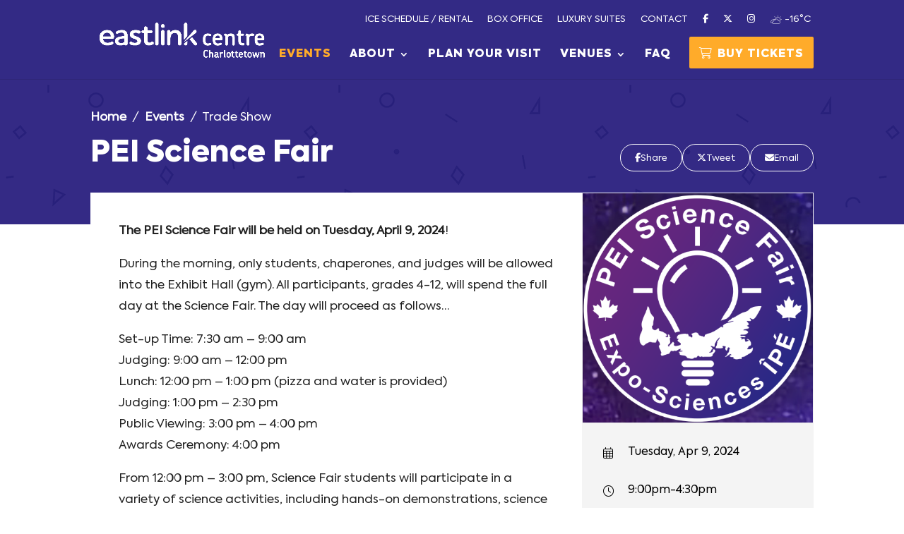

--- FILE ---
content_type: text/html; charset=utf-8
request_url: https://www.google.com/recaptcha/api2/anchor?ar=1&k=6LcOJs0oAAAAADXZLVHGK56U_KkHFAYGfYkgRHvx&co=aHR0cHM6Ly93d3cuZWFzdGxpbmtjZW50cmVwZWkuY29tOjQ0Mw..&hl=en&v=N67nZn4AqZkNcbeMu4prBgzg&size=invisible&anchor-ms=20000&execute-ms=30000&cb=1gznurlqmb5h
body_size: 48849
content:
<!DOCTYPE HTML><html dir="ltr" lang="en"><head><meta http-equiv="Content-Type" content="text/html; charset=UTF-8">
<meta http-equiv="X-UA-Compatible" content="IE=edge">
<title>reCAPTCHA</title>
<style type="text/css">
/* cyrillic-ext */
@font-face {
  font-family: 'Roboto';
  font-style: normal;
  font-weight: 400;
  font-stretch: 100%;
  src: url(//fonts.gstatic.com/s/roboto/v48/KFO7CnqEu92Fr1ME7kSn66aGLdTylUAMa3GUBHMdazTgWw.woff2) format('woff2');
  unicode-range: U+0460-052F, U+1C80-1C8A, U+20B4, U+2DE0-2DFF, U+A640-A69F, U+FE2E-FE2F;
}
/* cyrillic */
@font-face {
  font-family: 'Roboto';
  font-style: normal;
  font-weight: 400;
  font-stretch: 100%;
  src: url(//fonts.gstatic.com/s/roboto/v48/KFO7CnqEu92Fr1ME7kSn66aGLdTylUAMa3iUBHMdazTgWw.woff2) format('woff2');
  unicode-range: U+0301, U+0400-045F, U+0490-0491, U+04B0-04B1, U+2116;
}
/* greek-ext */
@font-face {
  font-family: 'Roboto';
  font-style: normal;
  font-weight: 400;
  font-stretch: 100%;
  src: url(//fonts.gstatic.com/s/roboto/v48/KFO7CnqEu92Fr1ME7kSn66aGLdTylUAMa3CUBHMdazTgWw.woff2) format('woff2');
  unicode-range: U+1F00-1FFF;
}
/* greek */
@font-face {
  font-family: 'Roboto';
  font-style: normal;
  font-weight: 400;
  font-stretch: 100%;
  src: url(//fonts.gstatic.com/s/roboto/v48/KFO7CnqEu92Fr1ME7kSn66aGLdTylUAMa3-UBHMdazTgWw.woff2) format('woff2');
  unicode-range: U+0370-0377, U+037A-037F, U+0384-038A, U+038C, U+038E-03A1, U+03A3-03FF;
}
/* math */
@font-face {
  font-family: 'Roboto';
  font-style: normal;
  font-weight: 400;
  font-stretch: 100%;
  src: url(//fonts.gstatic.com/s/roboto/v48/KFO7CnqEu92Fr1ME7kSn66aGLdTylUAMawCUBHMdazTgWw.woff2) format('woff2');
  unicode-range: U+0302-0303, U+0305, U+0307-0308, U+0310, U+0312, U+0315, U+031A, U+0326-0327, U+032C, U+032F-0330, U+0332-0333, U+0338, U+033A, U+0346, U+034D, U+0391-03A1, U+03A3-03A9, U+03B1-03C9, U+03D1, U+03D5-03D6, U+03F0-03F1, U+03F4-03F5, U+2016-2017, U+2034-2038, U+203C, U+2040, U+2043, U+2047, U+2050, U+2057, U+205F, U+2070-2071, U+2074-208E, U+2090-209C, U+20D0-20DC, U+20E1, U+20E5-20EF, U+2100-2112, U+2114-2115, U+2117-2121, U+2123-214F, U+2190, U+2192, U+2194-21AE, U+21B0-21E5, U+21F1-21F2, U+21F4-2211, U+2213-2214, U+2216-22FF, U+2308-230B, U+2310, U+2319, U+231C-2321, U+2336-237A, U+237C, U+2395, U+239B-23B7, U+23D0, U+23DC-23E1, U+2474-2475, U+25AF, U+25B3, U+25B7, U+25BD, U+25C1, U+25CA, U+25CC, U+25FB, U+266D-266F, U+27C0-27FF, U+2900-2AFF, U+2B0E-2B11, U+2B30-2B4C, U+2BFE, U+3030, U+FF5B, U+FF5D, U+1D400-1D7FF, U+1EE00-1EEFF;
}
/* symbols */
@font-face {
  font-family: 'Roboto';
  font-style: normal;
  font-weight: 400;
  font-stretch: 100%;
  src: url(//fonts.gstatic.com/s/roboto/v48/KFO7CnqEu92Fr1ME7kSn66aGLdTylUAMaxKUBHMdazTgWw.woff2) format('woff2');
  unicode-range: U+0001-000C, U+000E-001F, U+007F-009F, U+20DD-20E0, U+20E2-20E4, U+2150-218F, U+2190, U+2192, U+2194-2199, U+21AF, U+21E6-21F0, U+21F3, U+2218-2219, U+2299, U+22C4-22C6, U+2300-243F, U+2440-244A, U+2460-24FF, U+25A0-27BF, U+2800-28FF, U+2921-2922, U+2981, U+29BF, U+29EB, U+2B00-2BFF, U+4DC0-4DFF, U+FFF9-FFFB, U+10140-1018E, U+10190-1019C, U+101A0, U+101D0-101FD, U+102E0-102FB, U+10E60-10E7E, U+1D2C0-1D2D3, U+1D2E0-1D37F, U+1F000-1F0FF, U+1F100-1F1AD, U+1F1E6-1F1FF, U+1F30D-1F30F, U+1F315, U+1F31C, U+1F31E, U+1F320-1F32C, U+1F336, U+1F378, U+1F37D, U+1F382, U+1F393-1F39F, U+1F3A7-1F3A8, U+1F3AC-1F3AF, U+1F3C2, U+1F3C4-1F3C6, U+1F3CA-1F3CE, U+1F3D4-1F3E0, U+1F3ED, U+1F3F1-1F3F3, U+1F3F5-1F3F7, U+1F408, U+1F415, U+1F41F, U+1F426, U+1F43F, U+1F441-1F442, U+1F444, U+1F446-1F449, U+1F44C-1F44E, U+1F453, U+1F46A, U+1F47D, U+1F4A3, U+1F4B0, U+1F4B3, U+1F4B9, U+1F4BB, U+1F4BF, U+1F4C8-1F4CB, U+1F4D6, U+1F4DA, U+1F4DF, U+1F4E3-1F4E6, U+1F4EA-1F4ED, U+1F4F7, U+1F4F9-1F4FB, U+1F4FD-1F4FE, U+1F503, U+1F507-1F50B, U+1F50D, U+1F512-1F513, U+1F53E-1F54A, U+1F54F-1F5FA, U+1F610, U+1F650-1F67F, U+1F687, U+1F68D, U+1F691, U+1F694, U+1F698, U+1F6AD, U+1F6B2, U+1F6B9-1F6BA, U+1F6BC, U+1F6C6-1F6CF, U+1F6D3-1F6D7, U+1F6E0-1F6EA, U+1F6F0-1F6F3, U+1F6F7-1F6FC, U+1F700-1F7FF, U+1F800-1F80B, U+1F810-1F847, U+1F850-1F859, U+1F860-1F887, U+1F890-1F8AD, U+1F8B0-1F8BB, U+1F8C0-1F8C1, U+1F900-1F90B, U+1F93B, U+1F946, U+1F984, U+1F996, U+1F9E9, U+1FA00-1FA6F, U+1FA70-1FA7C, U+1FA80-1FA89, U+1FA8F-1FAC6, U+1FACE-1FADC, U+1FADF-1FAE9, U+1FAF0-1FAF8, U+1FB00-1FBFF;
}
/* vietnamese */
@font-face {
  font-family: 'Roboto';
  font-style: normal;
  font-weight: 400;
  font-stretch: 100%;
  src: url(//fonts.gstatic.com/s/roboto/v48/KFO7CnqEu92Fr1ME7kSn66aGLdTylUAMa3OUBHMdazTgWw.woff2) format('woff2');
  unicode-range: U+0102-0103, U+0110-0111, U+0128-0129, U+0168-0169, U+01A0-01A1, U+01AF-01B0, U+0300-0301, U+0303-0304, U+0308-0309, U+0323, U+0329, U+1EA0-1EF9, U+20AB;
}
/* latin-ext */
@font-face {
  font-family: 'Roboto';
  font-style: normal;
  font-weight: 400;
  font-stretch: 100%;
  src: url(//fonts.gstatic.com/s/roboto/v48/KFO7CnqEu92Fr1ME7kSn66aGLdTylUAMa3KUBHMdazTgWw.woff2) format('woff2');
  unicode-range: U+0100-02BA, U+02BD-02C5, U+02C7-02CC, U+02CE-02D7, U+02DD-02FF, U+0304, U+0308, U+0329, U+1D00-1DBF, U+1E00-1E9F, U+1EF2-1EFF, U+2020, U+20A0-20AB, U+20AD-20C0, U+2113, U+2C60-2C7F, U+A720-A7FF;
}
/* latin */
@font-face {
  font-family: 'Roboto';
  font-style: normal;
  font-weight: 400;
  font-stretch: 100%;
  src: url(//fonts.gstatic.com/s/roboto/v48/KFO7CnqEu92Fr1ME7kSn66aGLdTylUAMa3yUBHMdazQ.woff2) format('woff2');
  unicode-range: U+0000-00FF, U+0131, U+0152-0153, U+02BB-02BC, U+02C6, U+02DA, U+02DC, U+0304, U+0308, U+0329, U+2000-206F, U+20AC, U+2122, U+2191, U+2193, U+2212, U+2215, U+FEFF, U+FFFD;
}
/* cyrillic-ext */
@font-face {
  font-family: 'Roboto';
  font-style: normal;
  font-weight: 500;
  font-stretch: 100%;
  src: url(//fonts.gstatic.com/s/roboto/v48/KFO7CnqEu92Fr1ME7kSn66aGLdTylUAMa3GUBHMdazTgWw.woff2) format('woff2');
  unicode-range: U+0460-052F, U+1C80-1C8A, U+20B4, U+2DE0-2DFF, U+A640-A69F, U+FE2E-FE2F;
}
/* cyrillic */
@font-face {
  font-family: 'Roboto';
  font-style: normal;
  font-weight: 500;
  font-stretch: 100%;
  src: url(//fonts.gstatic.com/s/roboto/v48/KFO7CnqEu92Fr1ME7kSn66aGLdTylUAMa3iUBHMdazTgWw.woff2) format('woff2');
  unicode-range: U+0301, U+0400-045F, U+0490-0491, U+04B0-04B1, U+2116;
}
/* greek-ext */
@font-face {
  font-family: 'Roboto';
  font-style: normal;
  font-weight: 500;
  font-stretch: 100%;
  src: url(//fonts.gstatic.com/s/roboto/v48/KFO7CnqEu92Fr1ME7kSn66aGLdTylUAMa3CUBHMdazTgWw.woff2) format('woff2');
  unicode-range: U+1F00-1FFF;
}
/* greek */
@font-face {
  font-family: 'Roboto';
  font-style: normal;
  font-weight: 500;
  font-stretch: 100%;
  src: url(//fonts.gstatic.com/s/roboto/v48/KFO7CnqEu92Fr1ME7kSn66aGLdTylUAMa3-UBHMdazTgWw.woff2) format('woff2');
  unicode-range: U+0370-0377, U+037A-037F, U+0384-038A, U+038C, U+038E-03A1, U+03A3-03FF;
}
/* math */
@font-face {
  font-family: 'Roboto';
  font-style: normal;
  font-weight: 500;
  font-stretch: 100%;
  src: url(//fonts.gstatic.com/s/roboto/v48/KFO7CnqEu92Fr1ME7kSn66aGLdTylUAMawCUBHMdazTgWw.woff2) format('woff2');
  unicode-range: U+0302-0303, U+0305, U+0307-0308, U+0310, U+0312, U+0315, U+031A, U+0326-0327, U+032C, U+032F-0330, U+0332-0333, U+0338, U+033A, U+0346, U+034D, U+0391-03A1, U+03A3-03A9, U+03B1-03C9, U+03D1, U+03D5-03D6, U+03F0-03F1, U+03F4-03F5, U+2016-2017, U+2034-2038, U+203C, U+2040, U+2043, U+2047, U+2050, U+2057, U+205F, U+2070-2071, U+2074-208E, U+2090-209C, U+20D0-20DC, U+20E1, U+20E5-20EF, U+2100-2112, U+2114-2115, U+2117-2121, U+2123-214F, U+2190, U+2192, U+2194-21AE, U+21B0-21E5, U+21F1-21F2, U+21F4-2211, U+2213-2214, U+2216-22FF, U+2308-230B, U+2310, U+2319, U+231C-2321, U+2336-237A, U+237C, U+2395, U+239B-23B7, U+23D0, U+23DC-23E1, U+2474-2475, U+25AF, U+25B3, U+25B7, U+25BD, U+25C1, U+25CA, U+25CC, U+25FB, U+266D-266F, U+27C0-27FF, U+2900-2AFF, U+2B0E-2B11, U+2B30-2B4C, U+2BFE, U+3030, U+FF5B, U+FF5D, U+1D400-1D7FF, U+1EE00-1EEFF;
}
/* symbols */
@font-face {
  font-family: 'Roboto';
  font-style: normal;
  font-weight: 500;
  font-stretch: 100%;
  src: url(//fonts.gstatic.com/s/roboto/v48/KFO7CnqEu92Fr1ME7kSn66aGLdTylUAMaxKUBHMdazTgWw.woff2) format('woff2');
  unicode-range: U+0001-000C, U+000E-001F, U+007F-009F, U+20DD-20E0, U+20E2-20E4, U+2150-218F, U+2190, U+2192, U+2194-2199, U+21AF, U+21E6-21F0, U+21F3, U+2218-2219, U+2299, U+22C4-22C6, U+2300-243F, U+2440-244A, U+2460-24FF, U+25A0-27BF, U+2800-28FF, U+2921-2922, U+2981, U+29BF, U+29EB, U+2B00-2BFF, U+4DC0-4DFF, U+FFF9-FFFB, U+10140-1018E, U+10190-1019C, U+101A0, U+101D0-101FD, U+102E0-102FB, U+10E60-10E7E, U+1D2C0-1D2D3, U+1D2E0-1D37F, U+1F000-1F0FF, U+1F100-1F1AD, U+1F1E6-1F1FF, U+1F30D-1F30F, U+1F315, U+1F31C, U+1F31E, U+1F320-1F32C, U+1F336, U+1F378, U+1F37D, U+1F382, U+1F393-1F39F, U+1F3A7-1F3A8, U+1F3AC-1F3AF, U+1F3C2, U+1F3C4-1F3C6, U+1F3CA-1F3CE, U+1F3D4-1F3E0, U+1F3ED, U+1F3F1-1F3F3, U+1F3F5-1F3F7, U+1F408, U+1F415, U+1F41F, U+1F426, U+1F43F, U+1F441-1F442, U+1F444, U+1F446-1F449, U+1F44C-1F44E, U+1F453, U+1F46A, U+1F47D, U+1F4A3, U+1F4B0, U+1F4B3, U+1F4B9, U+1F4BB, U+1F4BF, U+1F4C8-1F4CB, U+1F4D6, U+1F4DA, U+1F4DF, U+1F4E3-1F4E6, U+1F4EA-1F4ED, U+1F4F7, U+1F4F9-1F4FB, U+1F4FD-1F4FE, U+1F503, U+1F507-1F50B, U+1F50D, U+1F512-1F513, U+1F53E-1F54A, U+1F54F-1F5FA, U+1F610, U+1F650-1F67F, U+1F687, U+1F68D, U+1F691, U+1F694, U+1F698, U+1F6AD, U+1F6B2, U+1F6B9-1F6BA, U+1F6BC, U+1F6C6-1F6CF, U+1F6D3-1F6D7, U+1F6E0-1F6EA, U+1F6F0-1F6F3, U+1F6F7-1F6FC, U+1F700-1F7FF, U+1F800-1F80B, U+1F810-1F847, U+1F850-1F859, U+1F860-1F887, U+1F890-1F8AD, U+1F8B0-1F8BB, U+1F8C0-1F8C1, U+1F900-1F90B, U+1F93B, U+1F946, U+1F984, U+1F996, U+1F9E9, U+1FA00-1FA6F, U+1FA70-1FA7C, U+1FA80-1FA89, U+1FA8F-1FAC6, U+1FACE-1FADC, U+1FADF-1FAE9, U+1FAF0-1FAF8, U+1FB00-1FBFF;
}
/* vietnamese */
@font-face {
  font-family: 'Roboto';
  font-style: normal;
  font-weight: 500;
  font-stretch: 100%;
  src: url(//fonts.gstatic.com/s/roboto/v48/KFO7CnqEu92Fr1ME7kSn66aGLdTylUAMa3OUBHMdazTgWw.woff2) format('woff2');
  unicode-range: U+0102-0103, U+0110-0111, U+0128-0129, U+0168-0169, U+01A0-01A1, U+01AF-01B0, U+0300-0301, U+0303-0304, U+0308-0309, U+0323, U+0329, U+1EA0-1EF9, U+20AB;
}
/* latin-ext */
@font-face {
  font-family: 'Roboto';
  font-style: normal;
  font-weight: 500;
  font-stretch: 100%;
  src: url(//fonts.gstatic.com/s/roboto/v48/KFO7CnqEu92Fr1ME7kSn66aGLdTylUAMa3KUBHMdazTgWw.woff2) format('woff2');
  unicode-range: U+0100-02BA, U+02BD-02C5, U+02C7-02CC, U+02CE-02D7, U+02DD-02FF, U+0304, U+0308, U+0329, U+1D00-1DBF, U+1E00-1E9F, U+1EF2-1EFF, U+2020, U+20A0-20AB, U+20AD-20C0, U+2113, U+2C60-2C7F, U+A720-A7FF;
}
/* latin */
@font-face {
  font-family: 'Roboto';
  font-style: normal;
  font-weight: 500;
  font-stretch: 100%;
  src: url(//fonts.gstatic.com/s/roboto/v48/KFO7CnqEu92Fr1ME7kSn66aGLdTylUAMa3yUBHMdazQ.woff2) format('woff2');
  unicode-range: U+0000-00FF, U+0131, U+0152-0153, U+02BB-02BC, U+02C6, U+02DA, U+02DC, U+0304, U+0308, U+0329, U+2000-206F, U+20AC, U+2122, U+2191, U+2193, U+2212, U+2215, U+FEFF, U+FFFD;
}
/* cyrillic-ext */
@font-face {
  font-family: 'Roboto';
  font-style: normal;
  font-weight: 900;
  font-stretch: 100%;
  src: url(//fonts.gstatic.com/s/roboto/v48/KFO7CnqEu92Fr1ME7kSn66aGLdTylUAMa3GUBHMdazTgWw.woff2) format('woff2');
  unicode-range: U+0460-052F, U+1C80-1C8A, U+20B4, U+2DE0-2DFF, U+A640-A69F, U+FE2E-FE2F;
}
/* cyrillic */
@font-face {
  font-family: 'Roboto';
  font-style: normal;
  font-weight: 900;
  font-stretch: 100%;
  src: url(//fonts.gstatic.com/s/roboto/v48/KFO7CnqEu92Fr1ME7kSn66aGLdTylUAMa3iUBHMdazTgWw.woff2) format('woff2');
  unicode-range: U+0301, U+0400-045F, U+0490-0491, U+04B0-04B1, U+2116;
}
/* greek-ext */
@font-face {
  font-family: 'Roboto';
  font-style: normal;
  font-weight: 900;
  font-stretch: 100%;
  src: url(//fonts.gstatic.com/s/roboto/v48/KFO7CnqEu92Fr1ME7kSn66aGLdTylUAMa3CUBHMdazTgWw.woff2) format('woff2');
  unicode-range: U+1F00-1FFF;
}
/* greek */
@font-face {
  font-family: 'Roboto';
  font-style: normal;
  font-weight: 900;
  font-stretch: 100%;
  src: url(//fonts.gstatic.com/s/roboto/v48/KFO7CnqEu92Fr1ME7kSn66aGLdTylUAMa3-UBHMdazTgWw.woff2) format('woff2');
  unicode-range: U+0370-0377, U+037A-037F, U+0384-038A, U+038C, U+038E-03A1, U+03A3-03FF;
}
/* math */
@font-face {
  font-family: 'Roboto';
  font-style: normal;
  font-weight: 900;
  font-stretch: 100%;
  src: url(//fonts.gstatic.com/s/roboto/v48/KFO7CnqEu92Fr1ME7kSn66aGLdTylUAMawCUBHMdazTgWw.woff2) format('woff2');
  unicode-range: U+0302-0303, U+0305, U+0307-0308, U+0310, U+0312, U+0315, U+031A, U+0326-0327, U+032C, U+032F-0330, U+0332-0333, U+0338, U+033A, U+0346, U+034D, U+0391-03A1, U+03A3-03A9, U+03B1-03C9, U+03D1, U+03D5-03D6, U+03F0-03F1, U+03F4-03F5, U+2016-2017, U+2034-2038, U+203C, U+2040, U+2043, U+2047, U+2050, U+2057, U+205F, U+2070-2071, U+2074-208E, U+2090-209C, U+20D0-20DC, U+20E1, U+20E5-20EF, U+2100-2112, U+2114-2115, U+2117-2121, U+2123-214F, U+2190, U+2192, U+2194-21AE, U+21B0-21E5, U+21F1-21F2, U+21F4-2211, U+2213-2214, U+2216-22FF, U+2308-230B, U+2310, U+2319, U+231C-2321, U+2336-237A, U+237C, U+2395, U+239B-23B7, U+23D0, U+23DC-23E1, U+2474-2475, U+25AF, U+25B3, U+25B7, U+25BD, U+25C1, U+25CA, U+25CC, U+25FB, U+266D-266F, U+27C0-27FF, U+2900-2AFF, U+2B0E-2B11, U+2B30-2B4C, U+2BFE, U+3030, U+FF5B, U+FF5D, U+1D400-1D7FF, U+1EE00-1EEFF;
}
/* symbols */
@font-face {
  font-family: 'Roboto';
  font-style: normal;
  font-weight: 900;
  font-stretch: 100%;
  src: url(//fonts.gstatic.com/s/roboto/v48/KFO7CnqEu92Fr1ME7kSn66aGLdTylUAMaxKUBHMdazTgWw.woff2) format('woff2');
  unicode-range: U+0001-000C, U+000E-001F, U+007F-009F, U+20DD-20E0, U+20E2-20E4, U+2150-218F, U+2190, U+2192, U+2194-2199, U+21AF, U+21E6-21F0, U+21F3, U+2218-2219, U+2299, U+22C4-22C6, U+2300-243F, U+2440-244A, U+2460-24FF, U+25A0-27BF, U+2800-28FF, U+2921-2922, U+2981, U+29BF, U+29EB, U+2B00-2BFF, U+4DC0-4DFF, U+FFF9-FFFB, U+10140-1018E, U+10190-1019C, U+101A0, U+101D0-101FD, U+102E0-102FB, U+10E60-10E7E, U+1D2C0-1D2D3, U+1D2E0-1D37F, U+1F000-1F0FF, U+1F100-1F1AD, U+1F1E6-1F1FF, U+1F30D-1F30F, U+1F315, U+1F31C, U+1F31E, U+1F320-1F32C, U+1F336, U+1F378, U+1F37D, U+1F382, U+1F393-1F39F, U+1F3A7-1F3A8, U+1F3AC-1F3AF, U+1F3C2, U+1F3C4-1F3C6, U+1F3CA-1F3CE, U+1F3D4-1F3E0, U+1F3ED, U+1F3F1-1F3F3, U+1F3F5-1F3F7, U+1F408, U+1F415, U+1F41F, U+1F426, U+1F43F, U+1F441-1F442, U+1F444, U+1F446-1F449, U+1F44C-1F44E, U+1F453, U+1F46A, U+1F47D, U+1F4A3, U+1F4B0, U+1F4B3, U+1F4B9, U+1F4BB, U+1F4BF, U+1F4C8-1F4CB, U+1F4D6, U+1F4DA, U+1F4DF, U+1F4E3-1F4E6, U+1F4EA-1F4ED, U+1F4F7, U+1F4F9-1F4FB, U+1F4FD-1F4FE, U+1F503, U+1F507-1F50B, U+1F50D, U+1F512-1F513, U+1F53E-1F54A, U+1F54F-1F5FA, U+1F610, U+1F650-1F67F, U+1F687, U+1F68D, U+1F691, U+1F694, U+1F698, U+1F6AD, U+1F6B2, U+1F6B9-1F6BA, U+1F6BC, U+1F6C6-1F6CF, U+1F6D3-1F6D7, U+1F6E0-1F6EA, U+1F6F0-1F6F3, U+1F6F7-1F6FC, U+1F700-1F7FF, U+1F800-1F80B, U+1F810-1F847, U+1F850-1F859, U+1F860-1F887, U+1F890-1F8AD, U+1F8B0-1F8BB, U+1F8C0-1F8C1, U+1F900-1F90B, U+1F93B, U+1F946, U+1F984, U+1F996, U+1F9E9, U+1FA00-1FA6F, U+1FA70-1FA7C, U+1FA80-1FA89, U+1FA8F-1FAC6, U+1FACE-1FADC, U+1FADF-1FAE9, U+1FAF0-1FAF8, U+1FB00-1FBFF;
}
/* vietnamese */
@font-face {
  font-family: 'Roboto';
  font-style: normal;
  font-weight: 900;
  font-stretch: 100%;
  src: url(//fonts.gstatic.com/s/roboto/v48/KFO7CnqEu92Fr1ME7kSn66aGLdTylUAMa3OUBHMdazTgWw.woff2) format('woff2');
  unicode-range: U+0102-0103, U+0110-0111, U+0128-0129, U+0168-0169, U+01A0-01A1, U+01AF-01B0, U+0300-0301, U+0303-0304, U+0308-0309, U+0323, U+0329, U+1EA0-1EF9, U+20AB;
}
/* latin-ext */
@font-face {
  font-family: 'Roboto';
  font-style: normal;
  font-weight: 900;
  font-stretch: 100%;
  src: url(//fonts.gstatic.com/s/roboto/v48/KFO7CnqEu92Fr1ME7kSn66aGLdTylUAMa3KUBHMdazTgWw.woff2) format('woff2');
  unicode-range: U+0100-02BA, U+02BD-02C5, U+02C7-02CC, U+02CE-02D7, U+02DD-02FF, U+0304, U+0308, U+0329, U+1D00-1DBF, U+1E00-1E9F, U+1EF2-1EFF, U+2020, U+20A0-20AB, U+20AD-20C0, U+2113, U+2C60-2C7F, U+A720-A7FF;
}
/* latin */
@font-face {
  font-family: 'Roboto';
  font-style: normal;
  font-weight: 900;
  font-stretch: 100%;
  src: url(//fonts.gstatic.com/s/roboto/v48/KFO7CnqEu92Fr1ME7kSn66aGLdTylUAMa3yUBHMdazQ.woff2) format('woff2');
  unicode-range: U+0000-00FF, U+0131, U+0152-0153, U+02BB-02BC, U+02C6, U+02DA, U+02DC, U+0304, U+0308, U+0329, U+2000-206F, U+20AC, U+2122, U+2191, U+2193, U+2212, U+2215, U+FEFF, U+FFFD;
}

</style>
<link rel="stylesheet" type="text/css" href="https://www.gstatic.com/recaptcha/releases/N67nZn4AqZkNcbeMu4prBgzg/styles__ltr.css">
<script nonce="IhrvZSDQ_DtsUWQ9DVe1uw" type="text/javascript">window['__recaptcha_api'] = 'https://www.google.com/recaptcha/api2/';</script>
<script type="text/javascript" src="https://www.gstatic.com/recaptcha/releases/N67nZn4AqZkNcbeMu4prBgzg/recaptcha__en.js" nonce="IhrvZSDQ_DtsUWQ9DVe1uw">
      
    </script></head>
<body><div id="rc-anchor-alert" class="rc-anchor-alert"></div>
<input type="hidden" id="recaptcha-token" value="[base64]">
<script type="text/javascript" nonce="IhrvZSDQ_DtsUWQ9DVe1uw">
      recaptcha.anchor.Main.init("[\x22ainput\x22,[\x22bgdata\x22,\x22\x22,\[base64]/[base64]/[base64]/ZyhXLGgpOnEoW04sMjEsbF0sVywwKSxoKSxmYWxzZSxmYWxzZSl9Y2F0Y2goayl7RygzNTgsVyk/[base64]/[base64]/[base64]/[base64]/[base64]/[base64]/[base64]/bmV3IEJbT10oRFswXSk6dz09Mj9uZXcgQltPXShEWzBdLERbMV0pOnc9PTM/bmV3IEJbT10oRFswXSxEWzFdLERbMl0pOnc9PTQ/[base64]/[base64]/[base64]/[base64]/[base64]\\u003d\x22,\[base64]\x22,\x22w5DDgCoFRkAtwo/DvsO6A8OKKnNADMOKwrzDgsKEw5tCw4zDp8KqEzPDkHxoYyMuasOQw6Z7woLDvlTDocKIF8ORQsO5WFh3wpZZeQZoQHFlwqc1w7LDncKgO8KKwoLDtF/[base64]/HcKVwpZSw5Z0KVLChcOCwr3Cu8OuwqPDlcObwqXDoGrCn8Klw4d4w7I6w5LDrFLCowjCpDgATMOow5Rnw5PDhAjDrV/CnyMlIULDjkrDoUAXw50iW17CuMOXw6HDrMOxwoFtHMOuI8OqP8OTYsKHwpU2w7gJEcObw4s/wp/DvnMSPsONf8O2B8KlBw3CsMK8EzXCq8KnwqbCv0TCqk4+Q8OgwqjCizwSfyhvwqjClcOowp4ow642wq3CkAQmw4/Dg8OPwqgSFETDssKwLXJZDXDDlsK1w5Ucw6BdCcKEa0zCnEIwXcK7w7LDrEllMGAgw7bCmixSwpUiwqDCn3bDlGpfJ8KOa0jCnMKlwowxfi/DsCnCsT5zwpXDo8Kae8OJw553w6/[base64]/wovClTfCji1Kw58JwokuAkc8w7bCnFLCmEDDgMKtw7NQw5QYQ8OZw6klwozCr8KzNHPDiMOvQsKCJ8Khw6DDlcOTw5PCjwjDhS0FMCPCkS9FP3nCt8OZw4QswpvDpMK/wo7DjzgqwqgePGTDvz8SwrPDuzDDrGpjwrTDpVvDhgnCjsKtw7wLIMOcK8KVw5jDgsKMfUQEw4LDv8OLOAsYS8OjdR3DiCwUw7/[base64]/asOabhzCjiLDlcKMVsKGRMO3w6DCgsKyBhzCrcKJwobCowkVw5jCm3YddsKPXypJwrnDoQjCpMKqwr/[base64]/[base64]/woMCesO8w7LCv8O8HsOLXz7Ck8KOAiDCo8OIGcO8w4nDimvCsMOFw7LDmWzCpSLCnUTDgTkhwpwaw7gRa8OHwpQYdCxDwo/DpiLDicOLTcKNMl3DicKaw5rCvEwowqEEW8O9w58mw7RjAsKSeMODwpN8AGMoKcO3w6Fpd8KMw5TDtcOUJMKtO8OlwrnCjkIBEywSw6tfXHzDmQ7DgUF/[base64]/G8OdDsO/LcKEw580wpIPwonDusOMTDgIWMKbw4zCmFrDq1xlIcK+NAcvME7DuVkRNn/DtA3Cv8OIwojCkXRawqfCnUADXFlYRMOSwoNrw5QBwroBLXHCoAUvwpdlOkjCoinClS/DlMKlwofChTxdXMK5wqTDmcKKXkY9Dlpjw49hOsOcwqnDnG1CwqdTeTssw5dDw4bCjx8DcQtTw7BuXcOyCMKowrjDg8KLw5tyw7/[base64]/CtMKNCMK1Kw7DtzLCjMKpUsOuwqpnwrLDvcKDLmjDrMO4flgywqhMemXDkUrDniDDpnPCiUhAw6kfw7FawpJjw6g7woTDqsOwEMKlWcKOwqHCpcOUwoprdMOoODrCu8K6w5PCj8Kxwo01O0jDmQXDqcOlP34jwprDrsOTGhrCkVfDmT9Kw4nCvMO/Xg5CYVI1wrsew6fCrSM9w7RAK8KWwosgwowOw4rCtVNLw6Zgwp3Dm0lNGsKSKcOCQF/[base64]/BcOgwq7DqTfDgcKqMcOWw4Qew6Flw75NwqlYRU3DiX4Fw5w2NsO/w6hFFsK/ScOuKRplw53DgALChXHCt1jDj3rCqGzDgHsxUyXCpUrDrk5gTcO2wpkuwq13wponwphPw5lQV8O7KRzDv09nOsKQw60ydgVHwq95A8Krw5ptw6nCtsOlw7l/[base64]/[base64]/KRzDkcOcwot/OmjCohzDk8Oiw44Tw6HDqsONbgbDnsKBw6ogacKRwpDDiMOkMhlhC0fDnlMmwqp4GcKfN8OowqoOwoUYw6zCvsOAPsKzw6RPwpfCksOfwoMNw4vCik3Dr8OODUdLwqzCpUUlJsKhbMOMwoLCrMK/[base64]/[base64]/[base64]/DokHClBEoRcKWP8O2LsODe2lzwogiCAvDknbClcO9b8KLw6bDsTtXwp9rf8OVQsKQw4VeSsOfcsKWBDNBw5pTRiICfMOLw5/DnTbCkTVLw5LDusKZQcOuw5rDhTPChcKqecK8MQF0NMKuag10woUPwqBhw6ZQw6t/w7dQecOmwoQ1w7DDg8O4wrI/wovDk30EVcKXL8OIOsKww5fDtnAwYcOFL8KnWWvCi2LDtFjCt1Rgd0jChjMsw7XDmFzCs3QEUMKWwobDn8OHw6fCrDBOLsO/FBI1w69gw7fDuQHClsKmw4QTw7XDlsO2ZMOdOsK7bsKYE8OpwpAsR8OCM20nUsKgw4XCmMOMwoDCp8Kvw73ChcOvF1t+E0zCisOUMm9VVjk5VTx5w5bCosOVMgrCu8OKaWnCgXluwrg2w47CgMK7w5dbCcOhwpoTckXCkMOLw6dAOV/DryNvw6jCvcO7w6/CpR/DkXvDp8K7wpUdw6YLXh13w4jCmxPCssKVw79Xw6/Cl8O0RsOOwp9QwqdTwpTDgHfDh8OtEX7DkMOyw5fDl8OAccO3w79OwpIndlYTGRtfP13Dj2hRwqYMw47DtsKGw6/DrcONLcOPwqwmecK9esKWwpnCgUw7FALCr1jDhlnDn8Kdw5TDmsOpwrVLw4pJWQvDsBLCmlLCmjXDl8O9w4FVMMOuwpRuS8KkGsOLPMO7w7HCvcKkw4F/wqBrw5vDnnMfw609woLDr3R8dMODRMORw5vDscO+Xk09wrPCmxMJR0pxIi/[base64]/w7rDgm1JBcOhw6l/w4fClBHDsyvDi8Ouw7LCmBvCjMO/wrzDom/DkcOawrDCksK6wqbDu0c3XMO/w6w/w5bCocOocW3CisOtWG3DsBnDvQUiwqvDtzPDs3HCrsKtEFrDl8K9w7RCQ8K5CSIwJQrDnl0cwqNFWhXDvx/DrcOsw5x0wpRMw4w6FsOFwpk6KsOjwr99UQYfwqfDo8OrHcKWcAkSwqdXbMOOwp57IRZEw4XDpMO3w4IXYTrCmcO9N8OXwpnChsKxw4DCjw/CjsKwRSzDkhfDm2jDuScpLsKVwrXDuhXDpGZEYwTDlUcEw6vDh8KOOFAbwpAKwqszw6XDhMOLw7Rawqc8wqDClcKuI8OzAsKIe8KWw6DCgMKEwrUgUMONXm54w53CgMKoUHAiKXlZZ24lw5zCoU9/FitZRn7Dum3DsC/CrCoawpbCvGg+w6rCnHjCrsOQw7lFUgMRDcK9HkbDpsOtwrkLZirCjnYsw6TDqMKVRsOvFSnDgCkww7sWwpQKNsO4OcO+w6DCjsKPwr1QBxh2W3LDtRjDjQvDqMOiw5sBaMKDwrXDtDMfPX/DsmrCnMKWwrvDlhIZw6fCssOFIsOSDF8/[base64]/YcKfw50Uw6AAImfCrcO+csKQXHvCgMKbw5Myw4lOwpDCg8ObwqwlVxg6UsKww7IoMsO5wrEvwpxzwroRJsKseGjDkcOYIcKESsKjORDCp8ORwrTCgcOaXHQRw5/DlQcNX13Cp0TCvxo/w4vCoDDCnQhzU3/Ctxp/wrjDpMKBw5vDhiZ1wonDj8OJwoPDqAkuK8OywqZKwoZ0KsOAITbDsMOeF8KGInfCusKwwp4uwq8KMMKGwrTDlCotw43DnMOmLyPCmSw8w5QQwrLDlcOzw6Mcwq7CuGUMw4Eaw4cuYmnCkMOOCsOsGMOVNMKCTcKAIH9mTw5GfSvCpMOkw5jCjn1Vwp1/wqnDocOTXMOjworCoQk9wqJaQV/[base64]/[base64]/CtEMNRcOufGXCpBhewp40finDqsOdf8OKw73CuXAUw7/Ck8K+TwjDjW5Yw5omPMKFBsOCRxc2I8KSw5XCoMO3HA84PAAXw5TCsQXDrlPDtcOrazJ4JMKNGMOVwpNGL8K0wrPCiCnCkiHCmy/CoWBjwpp2Tk1ww4TCiMK/bFjDg8OYw7DCl0JYwrsFw4/[base64]/[base64]/CjFEAHsOjdXTCtlvCsMKKwpPDhcKpM1ZgwqrDl8O4w58fw6gowqrDsx7Cq8O/wpZrw7M+wrJQwogqJcOrGVXDm8Odwq/DucOjH8KDw7vCvV4Nb8OuVn/Dp1w4Z8KDOsOFw6VeUlBrwokrwqLCoMOlBFHCqcKDEMOaLcOAwp7CrXVtRcKTwpt0DF3DtyTChB7DmMKDwqEQVD3CiMKGwpXDoTlufcODw5TDvcKaXHXDlMOOwqo9K2F9w7wzw6/[base64]/Cq1jDqcK+AAnCuB3DssKZwrhpXlE6agfDoMORAcKFPsKSe8Ohwoc4wp3Dj8KzDsO6wrpXTsOIEG/DrhNWwqDClcOxw50Pw4TCj8KdwrkdWcKPY8K0A8KpKMOlFz7Cgwphw5wbwqzDtD8iwrzCt8KYw73DsBUXD8Oww5UXERohw7k4w7peB8OaWsOXw4/CrTRzSMODKU7CpkcOw5NnGUTCpMKuw452woTCusKZDWAIwqt5VhtowpN9MMOawoAzdcOVwq7CrGBpwobDvsOgwqoPaRg+IsKYZGhHwr1racKSw4/CnMORw6wWwoHDr1ZEwol7wqBRbzQGG8OyCR7DrCLChMORw7dLwoJmw5dPISlwGcOmBUfCo8O6NMKzBB5bTzrCjXMcwrzCklsGFcOWwoJHwr4Qw5ocwpxsQWpaGcODZsOvw6luwoRCwqnDo8OiSMOOwqxYOkssUMK6w752LixlWhopw4/DpcKXTsOvM8KcHxrCsQ7Cg8OaO8K2P2NVw5XDusOjXMO9wpsqbcK4I2rCk8Otw53CiDnCljhDw6fCgsO/w6gCQ0tzL8K+CQzCtDHCoF8DwrHDtMOxw7LDnwvDkRZzHgFHesKHwpkJPsOnwrt8wqFTMMOewrTDhsOswogYw4zCkTdiCxDCsMOKw6l3aMKLwqLDssK2w7TCvDQ/wpdYXDcLSGkRw75+w4pxw7ZhEMKTPcOew7/DvR9PCMOzw6XDqMKkMFd5wp7CogvDpxbDuBPCtMKBWxtCOcOJUcOTw4Bnw5LDnXfClMOKw5/CvsO0w50hU2p8ccOpRAnCncO5Mwg9w7kBwq/[base64]/[base64]/Cu37DlmjDs8KswqHDnTRsw7DDhAN6LsO+wrLDsxbCpiJ0w77Dj18qwoPCkMKhYsOQSsKJw4XCkXhebybDiEZGwpxLdB/CkzpNwqPChsKOSUkUwrBuwpp5woUUw5gWDMO/W8Ovwr1Yw74EY2vCg004PcK+wo/CljtBwqs0worDusOFLsKUOcOPAkwowptkwoDCm8OnT8KYPDZQK8OOWBHCv1TDkUPDicKpScO0w59yJcO8w7vDskAGwo/[base64]/Cr2jDm003OcOnMcO3LiLCrsO3RHsZdsOJAEFVRW3DjsOLw7XCskfDrsKowrETw7g2w6cCwooQZm3CqcOQE8KhF8OBJMKgdsKmwqIQw61caGMYT0xrwoTDjV3CkmtcwrzCjsOWRws8FgjDlsKuGz5aMMKMLzzCscK1GQUuwqdpwrfDgsOhTUvCpR/DjMKSwqzCo8KjPx/[base64]/DuXJJI8OxwrBGbAlmV3JteEhhC1rDrlnCs8KqLhPDgB/DjwPCjg/[base64]/Qw50ICnCu8KOWsOBwoYDQMK6woLCtxfCrcKJDsKeGBHDjVRZw4rCuHzCtigkMsK1wonDkHTCvsOcd8OZVnYETMOzw5cpBzTCjCfCrFRCO8OCCsO/[base64]/[base64]/bx54w4o2RsOjJMOmw7E1Ohxmw55jKTvDvkVqZcKEdBwgLcOjw4DCjVlAasKFDsKiU8OkKRnDmX7DscOhwqjCo8Kcwq7Du8OwacKAw7oCTsKEw5EjwqHCgQgUwo1Lw4/DizHDpC4AGcKOKMKSVmNPwoYKesKsF8OpMyZFDFbDgTDDkVTCsTrDkcOCOsO8wr3DpT18wqIFaMOMFi/Ci8OTw5R4Tw5yw5ozw4FAcsOWwo8UCGfDl2czwqQxwoICeFkyw7nClsOEQG/CkSfCvcKkQMK/CcKNNQZ9Q8KYw4zCscKJwrBoWcK7w6hOCxIWcjjDjsK2wqh6wpwqMcKywrQ+CUZSPwbDvA5Awo/[base64]/CrMOiE8KvCcO/[base64]/Crx/CmcKxAjFmw4suw53DrWN1MxDCljF4ZMOvd8Ojw7HDisOvwojCjQbCgynDpFFfwprCmzHCpcKvwqHDvhXCqMKzw51iwqRBwrgrwrcHM33Dr0TDmXpgw6/CpwsBIMOswoNjwrJ3PsOYw7vCsMOsfcK4wrrCp07CkmHCh3XDgcK9KGYFwrt9GlkEwpbCoSkxNRbDgcKWEcKIZlTDvcOZacKtU8K9VlzDnT7CrsOTXVY0QsOhacKDwpXDomTDm0FNwq/CjsO7ecO9w7XCp3zDjMORw4vDo8KcPMOawqXDuAZtw5FqacKHw5LDg2R8Wy7Cmz9dwqzDnMKEb8O4w7LDhsKQE8Khw4dxSsOfMMK7JcK+H2Ijwow5wrB/wpJ3wrjDgnZmwqZIQ07Cn1whwqLDmcOSCg4TPE93dmHDucOmwrjCoRV+w7pjCgQsQU1kwok9CG0pP3MzIXnCsRpww5zDqCjCmcKVw5LCn3xkKHo5wo/CmnjCp8O0w4p1w51Aw6fDu8KWwp0HdADCm8O9wqIUwoN3wojCmMK0w6fDmk1ne2dww5gfP0Y4fSnDvcOtwr5mczRqX0YJwpvCvnbDrkrDuDjCiSHDjcKLHQQ1wpLCuTBkwqHDiMOkCG3CmMORUMKcw5E0SMK2wrd4Lh7DsC/Ds1fDon9zwr5Xw7g8fMKPw6UewpBfNBRrw7PCpTfDmQY5w4hgJy/CscKiMXFYw6xxTcO2CMK9wqHDr8KSJFpiwrFCwqsuK8Kaw5U3F8Oiw6B3SMOSwotbRMOWw50AC8K0KcOkCsK/[base64]/QxxDwq1Vw4JpasOseSbDjW82QcOaChZKMMKgwq4Uw5TDgsObZSDDsCrDpDjCucOPPAPCiMOQw6TDrX/CgMO0wrvDsA9Qw6/CpsO7GTs+wqAvw60PXgnDpAMINMO9wqA/[base64]/SnfDg1NRwqbDoDciw7fChFPCmUAdUHJ5QsOyGUEgdErDrXzCn8OGwqDCl8O6DEvCs2HCoAohXXHDkcOZw41mwoxZwopZw7NsfjTDl37DrsOWBMOjK8OvNiZjwrXCiE8lw7vCtkzCgMOLY8O2QzzDk8KDwpbDgMORw40Xw5bDkcOXwoHCkS9pwohXan/DncOJwpDCqsODXiE9E303wrYhW8KtwoN0IMOWwq3DksO/wr/DpMK+w5pOw4DDicO/[base64]/ViXDmcOSCGt2Hn8wXsOsEkEOw7RQJcOOwrrCqwh9B0DCmCvChCwme8Krw75SVQ41ZATCl8KZw68QDMKOQ8O7IThJw5JawpXCsjHChsK8w7zDnMKFw7XDijgTwp7Ct0pwwq3CssK0asKmw7vCkcK4QmrDg8KCdsK3BsKfw7x/IcKoTn/[base64]/wpzCqUsswojDg8OICcOGw4TCocOKVF5aw47CgREkworCqsK6WFkYS8O9YjLDm8OZwozDni9SMMKILXzDoMKzXywKZMO2RUdMw6bCp0oDw7ozMm/Dt8KMwqnDocOtw6HDoMOvVMO0w5fDssK8a8ONw6PDj8KhwqTDs348N8OIwqLDlMOnw6MsOxQJaMORw6nDsBJxwrBMw73Djk5kw7jCgkrCoMKJw4HDgcOPwqzCn8KyV8OuK8O0A8Oow7kOwoxuwr0pw7jCm8OewpQLWcK0HkzCnynDjxDCsMKjw4TCr0nDocOyRTF0ZD/[base64]/CgsObAQLClh40wpswwrg2wp8xw551GcOqw7vCrCQGPsOwXknDk8KTLFbCql5IVxPDuz3ChRvDg8KGwok/wrFsKlTDrRUpw7nCsMK+w7A2fcKwSE3CpSHDt8Oswp0/[base64]/Dmn3Dr1MfCy9/ARDCusOewrIOLcKiwp99wr1UwrIncMOkw4rCjMOLfhJUI8OWwo9Ew5PCkRVFEMOoYkfCvcO3Z8OoXcKFw5xpwooVV8OcPMKmTcOYw4LDjcKfw47CgcOkFG3CjcO3w4Qnw4XDjnVgwrtuw6nDjj0EwonCt0YkwrLDu8OJahEOJcOywrVAJQ7Dq0/DpsOawqcbw4bDpUDDsMK7woMPUwRUw4Q/w6PDmMK8esK+wpvDiMKKw7E4w7rCkcOZwrc0DMKtwqJWwpPCiRwqSiwww6rDv0IPw7HCi8KfDsOHwoNEE8OxecOgwpRRwp3DtsOkwo7CkRDDlDbDnQHDtDTCtsO4fUnDt8OFw7tuU1HDmxPCkGbDiRXCkwIawr/Cu8KZJ3g6w5I8wpHDpcONwpE1L8KrVcKKwpsiw5xdHMKUwrzCtcOSwoceSMOfSTzCgh3DtcOAcw/Cmh5/IcOsw5xfw5zCjsOUPCXCoH54AMKHdcKxDSZhw5wPM8O6AcOmccKPwq9Twq5RfMO3w4VfFxt0wpYqTcKLwoNUw458w6LCjWRoAcOQwqEwwpcaw67CpMOqw5DCtcOXbMKFejYgw4tNY8O8woTCgzfCjcKHwrLCjMKVKQvDqDDCpcKyRMOrKXdFNU45wo/DnsOxw5ccwop4w5Qbw41xIl8EKlAAwqnCgHhDKMOIwrvCpsK8JgXDgsKEbGUZwopGKsOMwr7Dj8O5w6JVB2wfwpR4aMK3FRfDp8Kcwo93w4vDk8OtJ8K5EsOjYsO3A8Kww7TDmMO6wrvDoibCo8OIE8OSwrgnG1zDvB/ClMO/w6LCpMKLw7LCq3zDncOewpcwdMKRSsK5dH47w51Sw4AbSHQRG8OMeRvDoyvCoMOdGQvCpx3DvkgjCcOawoHCh8Ofw453w4Q/w491eMOAbMOFa8KowqV3SsKnw4RMFB/Ci8OgYcOOw7DDgMOyDMKkfzvCsG8XwpkqeGLCghIQecKywqXDpT7DsGpUcsKqA0HDj3fCiMOCNsOnwqzCiAojRMOoOcO4wpsOwprDmE/DpBk/w4DDscKYFMOLG8O1w5pGw5hRaMO2RCgsw7cBE1rDpMK/w6RYM8OYwrzDul5gAsOlw67DvsOow5zDqk4SSsKzEMKGwo0aFUAJw7cCwqbDhMKEwpk0cn7CqSnDjcKMw41awrh+wobCszx4GsOoRDdQw4TDk3bDs8Oxw4tiwoXCvcOwAGtEIMOkwq/[base64]/CgQrCh8O9IRzDiUnCqXAzU33DvS0aJsKXYsOaQ07CtlvCocKWwo5TwoYgAjHCucK1w7s9A0vCpwzDvVV4NMOSw4DDmhRaw6LCh8OKMQA0w4bCksOWSlHCkncKw4JWUcKnWsKmw6HDgXbDsMK1w7nChcK4wrd8asOFwp/CtxUGw5zDg8OCIBDCnQ0GRAfClVLDmcOlw7ZMDSLDjGLDnMOQwpwHwqLCi2bCiQw8wo7DoALCnMOQA342GU/[base64]/[base64]/DpgPDosOMwrZCXSvCgcOYw4zCr8KhXMKkw6spN0TCgX4SPErDv8KfNEPDrAXCjj5/[base64]/w6DCn8Oww7t5J8KoB13CksKUaHtbw7bCkQRkfMOPwpJ2fMOpw7N4wpFKw7tHwop6bcKLw4vDn8KKwrDDoMO4NU/DhjvDixDCpUhJw7HDo3Q8ScK6woY4b8KANRkLOm5kOsO0wqbDvsKYw4vDqMKeVMOIBTw8P8KbO0gdwojDoMKMw4PCi8Kkw4sEw74fK8ORwqLDtV3DiGM9w7V/w690wojDom8BCU9LwoBiw6/CsMK/[base64]/CjcK3OsOqKcKrwqLCiVVqw5DCo3YAfMOXVV4gG8Knw4lawo8Xw7nDnsOObhlaw6p1YMKKwpl0w4HChUHCqG3CrUAewonDnFFwwph1NVLCkFTDs8O+GcOjbzIlIsKZTcOJH3XDpinCvcKBVBTDk8O9w7vCu2c6B8OTNcOsw6pwesOaw7fCsxQ/[base64]/Du8KCwpIJQX3DrijDqcKSQjZ3w5lVw7xUw41Gw7HCu8O0dcOuw6zDpMKuRhIrwoQ3w7wVXcOtCWluwqZawr3Cp8OsfRxgA8Omwp/CisOvwoPCrhADBsOkB8KvWQ8jcFvCnEoyw6PDrMO9wp/Cv8KFw5DDtcK5wqYTwr7CqBoKwo0sFFxrH8K7w4fDuDrCh0LCjRVvw6LCrsOdDVjCjA9JVm/[base64]/CncK5w5jCucKpw4fClMOWw5zDqB0+UFhCf8Kfw4knWHbCgCXDhS3ChMK9PMKnw60CWcKEJMK4ecKQQ3ZuKsO2DWd+LQbCtRjDoSFvAMOswq7DmMKhw7RAFWPCkwAywr/Ch07CkX0OwpDCh8KOTwrDg03Ds8KhbELCjSzCncKxGMOpacKIw5XDuMKUwp0cw43CicO+LzzCqw/Cq1/Cv3V+w6PDkEYrXlIIWsOEZ8OzwobDj8KiAMKdwok6K8Kpw6PDlsKuwpTDhcKcwrLDszTCjkjDq0E6GQ/Dl27CnlPCpMKkP8OzIW4JdmrCisKKG0vDhMOYw6bDnMOfCyMdwpXDixLDlcKDw7BgwoUnBsKXCcKbb8K0JnfDnELCpcOJOUV4w652wqtRwrrDqEo1Slk/EMOPw6IeQQHChsODQ8OnG8OMw4h/w6fDojTCn0bClhXDqMKnJMOWIXo4PRh9JsKEBsOzQsO1MVBCw7/CrG7CusKKVMK4w4rCiMO9wpE6FcKbwoLCpS3DsMKOwrzDrxh0wpN8w5PCoMK8w7jDjmLDlwQ5wrTCu8KGw58MwoHDkQUewqTCjChHJ8OKBMOpw5Vmwq1pw4vCqcOTHwVEw7lfw6vCkDrDn1TDm2LDk38dw7p/bcODRGHDgjohenpWSMKLwpjDhCZqw4DDu8OAw5PDhGhkO0Now4PDrUjDunogBFobfMKAwqA0WsOrw4LDvCQQKsOswqbCrsKGfcOWWsOCwqRmNMOfOU8nFsK2w7XCncKNwopkw54ZSnHCvATDmMKOw7XCsMOOLQUmbGQYG27Dg1PDkWvDkhJ5wpnCgH/[base64]/CpRPDnT3CusKLQUFvwqzCshrCnUDCoDZ9BsKpXsKpelDDo8ObwqTDrMKKIj/DhC9pA8ObFsKWwpMnw7rDgMOFNsK9wrfCti3DpFzCtk0ADcKCURFzw47CkAxQf8OdwrvCiyDCrSMRw7FvwqM7D37CqVXDvnLDoRXDtWrDjybCs8Odwo8dw7Now7rCiH4bw7MEw6fCuF7DuMK/[base64]/DgsOcw4Akw7s6w5zDmnQ0wo7CiDfDr8KuwrcIw4/CgsKRf17Dv8KzOQDDr03CicKwDSPChMOlw4nDmHY2wqtJw55ZPMKzEVRNQnUaw6x1w6PDhgM9acOjCcOXU8ORw73DvsO1VBnCnMOsf8OnRMKNw65Kwrh4wrzCrsOjw6JSwo7DgsK1wqUpwqvDvknCpG4bwpg6woR8w6rDiBlFS8KKw5fDv8OpQ00oQMKRw7NPw5/[base64]/MmDCtsOow6o8N3jChMO/ECnDnWcgwrDCmg/ChE/DvEkfwq7DpSbDrRtlBUNpw57CtwTClsKKKAJoa8KVGHXCqcOHw4nDgDjCj8KOcm5Nw44Rwp9ZeTjCuCPDscKUw611w4bChjnDpipBwqfDgw1LNVwewo9ywrHDqsODwrQgw4FvPMOiL0IIEC1vZmvCn8Kow7gNwqI0w7rDksK2HMOdLMK+EDjCvW/[base64]/[base64]/ChcKAw5ojwq1ia2HDvsKVw5HClcKjZcOkXsKGwrNhw7RrVhjDp8OawqPCkDNJd3rCqcK7dsKyw78IwqnCiXZvKsO4BMKrWmnCiGIoMl/CuWDCusO9w4YuMcKcAMKAw6xXAcKHKsOSw77Dt1PCjcOvw4wFf8OqbRUaIcOlw4vCksONw7HCg2R4w6RNwpPCoHoqJy87w6PDjSDDlHM/cn4qCxk5w5bDlABxKTVLasKIw6YkwqbCrcO/WcO8wp1OPsK/PsK9dVdcw4TDjSjDqsKMwrbCgV/DoHTDthpFYiItZVMQU8Oow6VjwqtEcB0Dw5bDviRRwqzDmlIyw5Vcf3LCjhU7w6HCgcO9w4FnEXrDi2bDrcKcHsKUwq/[base64]/DmcOZQl5ld8KiwrHDpsO8w7cwZT0JwoolWkPDu3PDrMKNw5LDsMKrTcO8ERXDkk0zwowBw4F2wr7CoAbDhcOuZwHDh0PDkcK9wrHDlwvDjVrDtMO9wqFYaRXCumsCwq1Fw78nwoFDK8OzEANPw6bCiMKlw4vCiA/CsivCr2HCg0DCuhlxX8OAHFhVAsKRwqPDjTYCw6zCvFXDjsKIMcK9KFvDj8KuwrzCtznDuTUhw43CpSMkZXJgwpF+A8OrIMKRw5LCvkfCq2DCucKsC8K3FT0NfUcnwrzDu8Klw47DvlpceVfDnT5iUcOlXhMoIhXDlh/DkCguw7U4wqg3PcK4wrdlw5cbwrhubsKbWG4qOiLCv1fDsC4zQwAcXRnDhsKvw5opw5LDp8Ozw5ZWwofCp8KLYxFawrLDpxXCq3ZwSMOWeMKqwoHChMKRwrfCkcO9TnDDsMO9eWzDvT5BYzZewrZpwqg3w6nCo8KKwpLCu8KTwqEPWy/CqBhUwrLClsKWKgo3w6oGwqBZw7LDjcKtw7XDvcO2Ri9Jwq86woRCZVHCrMKvw64jwrlnwrNBaBzDr8OoPSkoECrClcKeNMOEwqHDjMOHXsKcw5YrGsKwwqI0wp/Co8KzcEkewrgzw7NTwpMzw7/[base64]/[base64]/DkXApOGpVdyXCqXPDmB8vwqowF3XCiiLDuU5mOMOuw53CtHDDlsOuG3NdwqFHJkF4w43DvcObw40kwrYWw6UfwojDiTdOXlzCqmM8ScKxEcK5wqPDghzCmhLCiwEnTMKGwot5TB/CtcOUwrrCpRfCj8O2w6vDkkQ3JgvDnVjDusKFwqR4w6nCjnFJwpTDjlYrw6jDoEl0FcKrS8KpAsK6wo1Jw5nDu8ORdlbCkxDDnxLDlUTDlFLDkjvCiy/Co8O2BcKiMsOHGMKqRgXCjFUew63ChEQCZVsxE1/DlE3DuULCtMKNQh0wwpROw6lbw7fDicKGY1E+wq/ClcO8wqTCl8KTwrPDv8OoXW/CkzkyNcKWwpPDnEQKwqlvdGrCszxaw7bCjMKqSBfCocKoWsOew5rDvDoWMcOjwobCqTxmbcOew4wiw6BXw6zDuiDDrWAMKcOgwrgFw6oQwrU0O8O2DjDDnMKQwocaBMKvOcKudl3CqMKSPzh5w7sZw7/DpcKyBwzCjcKWUMOqfMO4eMO2S8OiD8OCwpbDiSpYwpEidsO2LsKnwrtRw4wPUcO8QcKDZMO/NcKGw4UMC1DCm0LDmcOywqHDm8OLYsKWw7rDr8KUw6F4M8KeDcOgw7J8woxxw5Nrwqd/wojDj8Okw5/DjHVKScKuPsKJw6hkwrfCi8Knw78KQw9/w6DDg2NvDy7CkWBAMsKVw7wYwpXCmEltwrHDrHbDp8Oswp7CvMOQw7XCkcOowrlGG8O4OinCrsKRRsKdccOfwo8Pw6XCg1UGwpnCknNsw63Cl1Fge1PDpkXCicOSwoDDt8OwwoZlTS0Nw5/CmMOidMKlw65HwrjDrMOcw7nDq8OzD8O5w7jCpHEiw4gNXCYXw58BQ8O5Tj5qw507w7nCsGcMw4vCh8KQOhYFRBnDuHvCmcOJw7XCocKFwoBnOxdSwpTDtgnCgcKoYXYiw5nCm8Kyw446Ml8Nw4PDh0DCmsOOwrQrXMKbG8KcwrDDg1/[base64]/dsKxfMKKw4TCk8OOG058w6LCrcKZUcOABxfDjSfDosKKw6ZSPk/Dp1rCtMOcwp3Ch0IEb8OPwpxcw6cpwogLTzJ2Dwwyw5DDsikqDMKAwo5Awq5DwrfCuMOZw5zCqm8Uwo0LwoZgMU13wqxlwqMBw6bDii0Sw5/[base64]/[base64]/wqbDtsK2asOowqTCngPDjiBRex/CrD83ZWJUwprCkcKeCMKxw6sOw53Dk3/CpsO9TEfDscOiw5/CnkoLw6lEw6nCklHDjsOTwo5ewqAwJiHDiG3Cs8Kiw61uw57CiMOawpPCm8K5VQ44wpTCmy9/DjTCqsKzSsKlYcKJwpELZMK+fMOOwqcKEA1PGhAjwqXDglnDpmM8KMKiYDDDl8OVLHTDt8OiacO9w41mMkbCiBR+VAjDnnJAwotxwr/Dg3IUw4Y4H8K0XH4EBsOFw6RWwq5eejtRGsOfw5YvWsKVW8KWZ8OUQiPCnsONw6p9w67DtsOnw7LCucKFFX3DqcKrEsKjHcKZCCDDqXzDn8K/w63DqMOUwpxAwqfDusOBwrvCp8OhRGNzF8KtwpgUw4vChGdHdnrCrWgJVcOAw7/Dt8Odwo04WsKBIcObbsKcw77ClgVAJMO5w4jDsHnDq8ODWT8XwqLDtkgoHcO0XFvCv8Kmw5wewo1Sw4bDux5Qw6jCocOnw6LDt1lswpPCk8OUCHxnwoTCvsKRDMKBwqhLYWhGw5kwwpTDhHYYwqvCozZ7XDzCqDbCvQDCnMKAQsOew4QGXQrDlj/Dth3DmwTDnWBlwqJPw71YwoHDlC7DjiDDrcO6fW/DknXDtsK+OsKCIiV0TD3DnDMKw5bDo8Kiw7zDjcO5wpDDoWTCmkLCkivDiRjDjMKNecOGwpkxwpRrZjxuwpTCiTxZw4QDWXpIw5EyNsKXFlfChFBkw7oIY8K8KsOywocew6DDhMOxe8O6KcO7IHsow5vCmMKaA315XsOawo1vwr/CpQzDgGTDmMKiwrRNch08dG8swoZFw6wpw6lWwqFvMGAVMEfCgRkbwrx6w5hxw5rDiMO8w4DConfCrsK+L2HDjT7Do8OOwrRMwpFPY2PCuMOmKRJREmdkVWPDp0RWwrLDhMOWFMOcS8KUBSIJw698wovDrcOKwrIFC8OLwqhNc8OAw5Afw5FQIS0aw4/CqMO3wq/CnMKcZ8OXw7UDwovDgsOew659wp49wozDq00fUUXDvcOedMO4w6BTecKOTcKXS27CmcKuFxJ8wo3CrcOwV8KJPTjDo0rCtsOUeMKXPsKRU8O3wpEMw6rDkE9zwqAyV8O+woPDqMOxdBAvw4/[base64]/[base64]/CpsOLw6rDhXXCv1pQX8OYw4BzT8K3bRzCt14uwovCmMK2w5jDhMOew57CkzfCtxHCqsOOwpcmw7/Ck8O9dDlRZsK2wp3DrzbDjGXCnDjDtcOrYhJgR1gcWhBPw7QXwpwIw7nChcK/w5dEw53DjmfCvXjDqGklNMK6DjRBBMOKMMKUwovDpMKydUt6w5vDhcKXwo5rwrHDs8KCbXXDsMKZTD/[base64]\\u003d\\u003d\x22],null,[\x22conf\x22,null,\x226LcOJs0oAAAAADXZLVHGK56U_KkHFAYGfYkgRHvx\x22,0,null,null,null,1,[21,125,63,73,95,87,41,43,42,83,102,105,109,121],[7059694,869],0,null,null,null,null,0,null,0,null,700,1,null,0,\[base64]/76lBhn6iwkZoQoZnOKMAhnM8xEZ\x22,0,0,null,null,1,null,0,0,null,null,null,0],\x22https://www.eastlinkcentrepei.com:443\x22,null,[3,1,1],null,null,null,1,3600,[\x22https://www.google.com/intl/en/policies/privacy/\x22,\x22https://www.google.com/intl/en/policies/terms/\x22],\x22kdmWCpgphHFjcdHdzI6AK2m6Lz8KFdQp15pnkr5uSWM\\u003d\x22,1,0,null,1,1769691621092,0,0,[21,145],null,[212,138,16,138,177],\x22RC-kQUUGZbFODQUXA\x22,null,null,null,null,null,\x220dAFcWeA7qzjKJvJW_j9lHk1QgvBmXrYgOFLuQ2-hqGySmdS46Qv8rZhHAfdYgGAWNY71n3wlb5bomzjVk01yXPaCvpTai5Qf4WA\x22,1769774421069]");
    </script></body></html>

--- FILE ---
content_type: text/css
request_url: https://www.eastlinkcentrepei.com/wp-content/themes/Lake-Divi-Child/style.css?ver=4.26.0
body_size: 16209
content:
/* 
 Theme Name:     Divi Child theme by Lake Design
 Author:         Lake Design
 Author URI:     https://lakedesign.co 
 Template:       Divi
 Version:        1.0 
*/ 


/* ----------- PUT YOUR CUSTOM CSS BELOW THIS LINE -- DO NOT EDIT ABOVE THIS LINE --------------------------- */ 

/* FONTS */
@font-face { 
	font-family: 'AxiHead'; 
	src: url('/wp-content/themes/Lake-Divi-Child/fonts/Axiforma-Black.ttf');
	font-weight: 900; 
	font-style: normal; 
}

@font-face { 
	font-family: 'AxiBody'; 
	src: url('/wp-content/themes/Lake-Divi-Child/fonts/Axiforma-Book.ttf');
	font-weight: 400; 
	font-style: normal; 
}

/* GENERAL */

h1, h2, h3, h4, h5 {
    font-family: "AxiHead", Helvetica, sans-serif;
}

body {
    font-family: "AxiBody", Helvetica, sans-serif;
}

.ld-btn-wrap {
	display:flex;
	justify-content:center;
	gap:25px;
}

.ld-btn {
	background:#332a85;
    color: white;
    padding: 13px 30px 11px;
    display: table;
    margin: 0 auto;
    font-weight: bold;
    text-transform: uppercase;
    letter-spacing: 0.5px;
	transition:0.3s all;
    font-family: "AxiHead", Helvetica, sans-serif;
}

.ld-btn-wrap .ld-btn {
	display:block;
	margin:0;
}

.ld-btn:hover {
	filter:brightness(110%);
}

.ld-btn.btn-white {
	background:white;
	color:#332a85;
}

.ld-btn.btn-white:hover {
	background: #ffab2a;
    color: white;
	filter:brightness(100%);
}

.anchor-btn {
    padding: 22px 20px 18px;
    font-size: 18px;
    width: 100%;
    display: block;
    text-align: center;
    background: #f7f5f3;
	color:#010101;
    font-family: "AxiHead", sans-serif;
    border: 1px solid white;
    transition: 0.3s all;
}

.anchor-btn:hover {
	color:#332a85;
}

.anchor-btn.active-anchor {
	background:#332a85;
	color:white;
}

.anchor-content {
	display:none;
}


/* gTranslate Tweaks */

html[lang="en-US"] a[title="English"], html[lang="auto"] a[title="English"] {
	display:none !important;
}

html[lang="fr"] a[title="French"], .gtranslate-wrapper {
	display:none !important;
}

/* TOP MENU */
#et-secondary-menu {
    float: right;
    width: 68%;
    margin-top: 15px;
    position: relative;
}

#et-secondary-menu ul {
	text-align:right;
	display:block;
}

#et-secondary-menu ul li {
	display: inline-block;
    margin:0;
}

#et-secondary-menu ul li a {
	color: white;
  font-size: 13px;
  text-transform: uppercase;
	position:relative;
	padding-bottom:0;
	margin-left:17px;
}

#et-secondary-menu ul li a:hover, #et-secondary-menu ul li.current-menu-item a {
    opacity: 1;
    color: #ffab2a;
}

#et-secondary-menu ul li:first-of-type a {
	margin-left:0;
}

#et-secondary-menu ul li.menu-item-type-post_type a:after {
  display: block;
  content: '';
  border-bottom: solid 1px #ffab2a;
  transform: scaleX(0);
  transition: transform .25s ease-in-out;
  position: absolute;
  top: 20px;
  left: 0;
  right: 0;
}

#et-secondary-menu ul li.menu-item-type-post_type a:hover:after {
  transform: scaleX(1) !important;
}

.city-icon {
  height: 18px;
  display: inline-block;
  filter: invert(1);
  vertical-align: middle;
  margin-right: 3px;
  transition: 0.4s all;
}

.city-temp {
  display: inline-block;
  color: white;
	transition:0.4s all;
}

/* HEADER */
#main-header {
  background:#332a85;
}

.et_header_style_left #et-top-navigation {
  padding: 13px 0 0 0 !important;
}

.et_header_style_left #et-top-navigation nav>ul>li>a {
  padding-bottom: 28px;
}

#et-top-navigation nav>ul>li>a {
  font-family: "AxiHead", Helvetica, sans-serif;
}

#main-header .nav li ul.sub-menu a {
    color: white;
    font-family: "AxiBody",sans-serif;
    padding: 10px 5px;
    background: transparent;
    line-height: 19px;
    width: 100%;
    display: block;
    font-size: 14px;
}

.home #main-header .nav li ul.sub-menu a {
  color: #332a85;
}

#top-menu li.current-menu-ancestor>a, #top-menu li.current-menu-item>a, #top-menu li.current_page_item>a {
	color: #FFAB2A !important;
}

.nav li ul {
  background: #332a85;
  color: white;
  border-color: #ffab2a !important;
	width:320px;
}

#top-menu li li {
	display:block;
}

.home .nav li ul {
  background: white;
  color: #332a85 !important;
}

.et_mobile_menu li a:hover, .nav ul li a:hover {
    color:#FFAB2A;
    opacity:1;
}

#top-menu-nav>ul>li>a:hover, 
#main-header .nav li ul.sub-menu a:hover {
    opacity: 1;
    color: #FFAB2A;
}

#top-menu .menu-btn a {
	background: #FFAB2A;
    padding: 15px 14px 13px !important;
    border-radius: 2px;
}

.menu-btn a:hover {
	filter:brightness(110%);
	color:white !important;
}

.menu-btn a i {
	margin-right:7px;
}

/* HEADER HOME - TRANSPARENT */
.home #main-header {
	background: transparent;
    position: absolute;
    top: 0px;
    border: 0;
    box-shadow: none;
}

.admin-bar.home #main-header {
    top:32px;
}

/* HELLO BAR */
.hello-topbar {
    display:none;
    top: 0;
    position: relative;
    left: 0;
    right: 0;
    background: #17124b;
    z-index:99999;
    transition:0.5s all;
}

.hello-topbar h2 {
    text-align: center;
    padding: 12px 0 10px;
    color: white;
    font-size: 12px;
    text-transform: uppercase;
    font-weight: 400;
    font-family: "AxiBody", Helvetica, sans-serif;
}

.hello-topbar h2 a {
    text-align: center;
    color: white;
    padding: 0;
    font-weight: bold;
    font-family: "AxiHead", Helvetica, sans-serif;
}

.hello-topbar h2 a:hover {
    text-decoration: underline;
}

.close-topbar {
    position: absolute;
    right: 30px;
    color: whitesmoke;
    top: 5px;
    transition: 0.4s all;
}

.close-topbar:hover {
    color:white;
}

.home #main-header.helloHeader {
    top:34px !important;
}


@media (max-width:680px) {
    .hello-topbar {
        position:absolute;
    }
    .hello-topbar h2 {
        padding: 12px 0 10px;
        line-height: 8px;
        font-size: 10px;
        text-align: left;
        padding-left: 25px;
    }
    .hello-topbar h2 a {
        font-size: 10px;
        padding: 0;
    }
    .close-topbar {
        right:22px;
        top:4px;
    }
}

/* GRAVITY FORMS */

.gform_wrapper.gravity-theme #field_submit, .gform_wrapper.gravity-theme .gform_footer {
  display: block;
}

.gform_wrapper.gravity-theme {
	padding: 30px;
    background: #e8e8f2;
    border-radius: 15px;
}

.gform_wrapper.gravity-theme .gfield_label {
    margin-bottom: 0;
}

.gform_wrapper.gravity-theme input[type=color], .gform_wrapper.gravity-theme input[type=date], .gform_wrapper.gravity-theme input[type=datetime-local], .gform_wrapper.gravity-theme input[type=datetime], .gform_wrapper.gravity-theme input[type=email], .gform_wrapper.gravity-theme input[type=month], .gform_wrapper.gravity-theme input[type=number], .gform_wrapper.gravity-theme input[type=password], .gform_wrapper.gravity-theme input[type=search], .gform_wrapper.gravity-theme input[type=tel], .gform_wrapper.gravity-theme input[type=text], .gform_wrapper.gravity-theme input[type=time], .gform_wrapper.gravity-theme input[type=url], .gform_wrapper.gravity-theme input[type=week], .gform_wrapper.gravity-theme select, .gform_wrapper.gravity-theme textarea {
    font-size: 17px;
    margin-bottom: 0;
    margin-top: 0;
    padding: 16px 13px 11px;
    border-radius: 0;
    height: 50px;
    border: 1px solid #e1e1e1;
}

.gform_wrapper.gravity-theme .gform_button {
	border: 0;
    font-size: 18px;
    background: #332a85;
    color: white;
    padding: 13px 30px 11px;
    font-weight: bold;
    text-transform: uppercase;
    letter-spacing: 0.5px;
    transition: 0.3s all;
    font-family: "AxiHead", Helvetica, sans-serif;
    cursor: pointer;
	transition:0.3s all;
}

.gform_wrapper.gravity-theme .gform_button:hover {
	filter:brightness(110%);
}

.recaptcha-disclaimer {
  font-size: 10px;
  font-style: italic;
  color: #aaa8a8;
  margin-top: 10px;
  line-height: 14px;
}

/* PAGE SPECIFIC */

.box-office-cta {
    background:#f7f5f3;
    padding:20px;
  }
  
  #order-phone {
    float:left;
    width: 47%;
  }
  
  #order-phone h2 {
    text-transform: uppercase;
    font-size: 12px;
    font-family: "AxiBody", sans-serif;
    padding: 0 0 5px 0;
  }
  
  #order-phone h1 {
    font-size: 22px;
    line-height: 22px;
    padding-top: 9px;
  }
  
  #order-person {
    float: right;
    width: 50%;
    margin-bottom: 15px;
    border-left: 1px solid silver;
    padding-left: 15px;
  }
  
  #order-person h2 {
    text-transform: uppercase;
    font-size: 12px;
    font-family: "AxiBody", sans-serif;
    padding: 0 0 5px 0;
  }
  
  #order-person h1 {
    font-size: 16px;
    line-height: 22px;
    padding: 0;
  }
  
  .giant-button {
    color: white;
    background: #ffab2a;
    text-align: center;
    padding: 23px 20px 18px;
    display: block;
    clear: both;
    margin: 20px 0 0px 0;
    font-family: 'AxiHead',sans-serif;
    font-size: 22px;
    transition:0.3s all;
  }
  
  .giant-button i {
    margin-right:7px;
  }
  
  .giant-button:hover {
    filter:brightness(110%);
  }
  
  h2.payments-accepted {
    text-transform: uppercase;
    text-align: center;
    font-size: 14px;
    font-family: 'AxiBody', sans-serif;
  }
  
  .box-office-cta img {
    margin: 0 auto;
    display: block;
  }

/* FOOTER */

.et_pb_widget, #footer-widgets .footer-widget .fwidget {
    margin: 0 !important;
    width:100%;
}

#footer-widgets h2, #footer-widgets h3, #footer-widgets h4 {
	padding-bottom:20px;
    font-size:17px;
}

#footer-widgets .footer-widget li {
    font-family: "AxiBody", Helvetica, sans-serif;
    padding-left: 0;
	padding-bottom:5px;
}

@media (min-width:981px) {
    .footer-widget:last-of-type {
        width: 16% !important;
        float: right;
    }
}

.footer-widget li:before {
	display:none;
}

#footer-widgets a {
	position:relative;
}

#footer-widgets .footer-widget li a:hover {
    color: white;
}

#footer-widgets .menu a:after {
    display: block;
    content: '';
    border-bottom: solid 1px white;
    transform: scaleX(0);
    transition: transform .25s ease-in-out;
    position: absolute;
    top: 15px;
    left: 0;
    right: 0;
}

#footer-widgets .menu a:hover:after {
    transform: scaleX(1);
}

.footer-phone {
    padding-left:20px;
    margin-bottom:10px;
}

.footer-phone:before {
    content:"\f095";
    -moz-osx-font-smoothing: grayscale;
    -webkit-font-smoothing: antialiased;
    display: var(--fa-display,inline-block);
    font-style: normal;
    font-variant: normal;
    line-height: 1;
    text-rendering: auto;
    font-family: "Font Awesome 6 Pro";
    font-weight: 300;
    position: absolute;
    margin-left: -22px;
    margin-top: 7px;
}

.footer-address {
    line-height:18px;
    padding-left:20px;
}

.footer-address:before {
    content:"\f3c5";
    -moz-osx-font-smoothing: grayscale;
    -webkit-font-smoothing: antialiased;
    display: var(--fa-display,inline-block);
    font-style: normal;
    font-variant: normal;
    line-height: 1;
    text-rendering: auto;
    font-family: "Font Awesome 6 Pro";
    font-weight: 300;
    position: absolute;
    margin-left: -20px;
    margin-top: 2px;
}

.footer-btn a {
    color: white;
    background: #ffab2a;
    text-align: center;
    padding: 12px 42px 9px;
    display: block;
    clear: both;
    margin: 15px 0 0px 0;
    font-family: 'AxiHead',sans-serif;
    font-size: 13px;
    transition: 0.3s all;
    border-radius: 0;
    text-transform: uppercase;
	border-radius:3px;
}

.footer-btn a:after {
    display:none !important;
}

.footer-btn a:hover {
    filter:brightness(110%);
}

#footer-info {
    text-align: left;
    color: white;
    padding-bottom: 10px;
    float: left;
}

#footer-info a {
    color: white !important;
}

#footer-info li {
	display:inline-block;
	margin-right:16px;
}

#footer-info li a {
	color: white;
  font-weight: 500 !important;
  font-size: 12px;
	transition:0.4s all;
}

#footer-info li a:hover {
	color:white;
}

#footer-info a {
  font-weight: 900;
  color: white;
	transition:0.4s all;
}

#footer-info a:hover {
	color:white;
}

#footer-social {
	float:right;
	margin-top:16px;
}

#footer-social a {
	color:white;
	margin-left:17px;
	transition:0.4s all;
	font-size:22px;
}

#footer-social a:hover {
	color:#ffab2a;
}

#menu-footer-bottom {
    margin-bottom:-8px;
}

/* MOBILE */
.mobile_menu_bar:before { 
	color: white !important;
}

.mobile-menu-trigger {
    display:none;   
    float: right;
    position: absolute;
    right: 0px;
    top: 16px;
    z-index:3;
}

.menu-icon {
    position: relative;
    width: 1.5em;
    height: 2.5em;
}

.menu-icon span {
    position: absolute;
    height: 0.15em;
    width: 100%;
    background-color: #fff;
    transition: all 250ms ease-in-out;
    transform: rotate(0deg);
    border-radius: 3px;
}

.menu-icon span:nth-child(1) {
    top: 0.39375em
}
    
.menu-icon span:nth-child(2),
.menu-icon span:nth-child(3) {
    top: 0.9655em;
}

.menu-icon span:nth-child(4) {
    top: 1.475em;
}

.mobile-menu-trigger:hover span,
.mobile-menu-trigger:focus span,
.mobile-menu-trigger:active span {
    background: #fff;
}

.menu-icon.is-active span:nth-child(1),
.menu-icon.is-active span:nth-child(4) {
    opacity: 0; 
}

.menu-icon.is-active span:nth-child(2) {
    transform: rotate(45deg);
}

.menu-icon.is-active span:nth-child(3) {
    top: 0.9655em;
    transform: rotate(-45deg);
}

.menu-icon.is-active {
    position: fixed;
    right:38px;
}

.menu-icon.is-active span {
    background:#fff;
}

/* RESPONSIVE */
@media (min-width:981px) {
    .hide-desktop {
        display:none !important;
    }
}
@media (max-width:980px) {
    .et_header_style_left #logo {
        max-height: 60px;
    }
    a.site_btn,.mobile_menu_bar {display:none;}
    .mobile-menu-trigger, .et_pb_column.et_pb_column_empty {display:block;}   
    .mobile-menu-show {
        transform: translateX(0%) !important;
    }
    #et-top-navigation {
        height:60px;
    }
    
    #top-menu {
        transform: translateX(-100%);
        position: fixed;
        background: #332a85;
        color: white;
        top: 0;
        left: 0;
        bottom: 0;
        right: 0px;
        transition:1.3s all;
        padding-top:10px;
        z-index: 2;
        overflow-y: scroll;
        height: 100vh;
        padding-bottom: 100px;
        display:block !important;
    }
    .admin-bar #top-menu {
        padding-top:96px;
    }
    #top-menu li {
        display: inline-block;
        font-size: 14px;
        width: 100%;
        box-sizing: border-box;
        margin: 0;
        padding: 0 30px !important;
        line-height: 2em;
    }
    #top-menu li a {
        color:white;
        opacity: 1;
        padding:10px 0 !important;
    }
    #top-menu li a:after {
        border-color:white;
    }
    #top-menu .menu-item-has-children>a:first-child:after {
        display:none;
    }
    #top-menu ul.sub-menu {
        background: transparent;
        display: block;
        width: 100%;
        border: 0;
        position: relative;
        color: white !important;
        padding: 0 !important;
        opacity: 1;
        visibility: visible;
        box-shadow:none;
    }
    #top-menu li li {
        padding: 0;
        margin: 0;
        line-height: 2em;
    }
    #top-menu li li a {
        color: white !important;
        padding: 10px 0 10px 20px !important;
    }
    .et_pb_top_inside_divider, .et_pb_bottom_inside_divider {
        background-size: 100% 100% !important;
        height: 50px !important;
    }
    .ld-btn-wrap {
        flex-direction: column;
    }
    .ld-btn-wrap .ld-btn {
        text-align:center;
    }
    #order-phone h2, #order-person h2 {
        font-size: 10px;
        padding: 0 0 5px 0;
        letter-spacing: -0.5px;
    }
    #order-phone h1 {
        font-size: 16px;
        line-height: 22px;
        padding-top: 5px;
    }
    #order-person h1 {
        font-size: 12px;
        line-height: 17px;
        padding: 0;
    }
    #footer-widgets {
        padding: 60px 0 0;
    }
    #footer-info {
        text-align: center;
        color: white;
        padding-bottom: 10px;
        float: none;
        font-size: 11px !important;
    }
    #footer-info a { 
        position:relative;
        text-align:center;
    }
    #footer-social {
        float: none;
        text-align: center;
        margin: 20px 0;
    }
}

--- FILE ---
content_type: text/css
request_url: https://www.eastlinkcentrepei.com/wp-content/themes/Lake-Divi-Child/assets/css/events.css
body_size: 21609
content:
/* FILTERS */
.event-filters-wrap {
    background: white;
    padding:30px 0;
    margin-bottom:30px;
}

.event-filters {
    display:flex;
    gap:2em;
}

.search-wrap {
    position:relative;
    border-radius: 3px;
    background: white;
    padding: 10px;
    display: flex;
    width: 100%;
    box-shadow: 0 0 0 1px silver;
}

.search-wrap i {
    margin: 12px 12px 7px 10px;
    float: right;
    cursor: pointer;
    transition:0.4s all;
}

.search-wrap i:hover {
    color:#f0b112;
}

.search-wrap input {
    width: 100%;
    border: 0;
    background: transparent;
    font-size: 16px;
    font-weight: 400;
    margin-left:12px;
}

.date-wrap {
    position: relative;
    border-radius: 3px;
    background: white;
    padding: 14px 25px;
    display: flex;
    width: 40%;
    cursor:pointer;
    font-size:16px;
    box-shadow: 0 0 0 1px silver;
}

.date-wrap i {
    position: absolute;
    top: 20px;
    right: 23px;
}

.daterangepicker td.active, .daterangepicker td.active:hover {
    background-color: #332a85;
    border-color: transparent;
    color: #fff !important;
}

.daterangepicker .drp-buttons .btn {
    margin-left: 8px;
    font-size: 12px;
    padding: 4px 8px;
    display: inline-block;
    background: white;
    position: relative;
    width: auto;
    height: auto;
    line-height: normal;
    color: #666;
    border: 1px solid #666;
    font-family: inherit;
}

.sort-wrap, .location-wrap {
    width: 350px;
    border-radius: 3px;
    background: white;
    padding: 10px;
    display: flex;
}

.location-wrap {
    width:470px;
}

.sort-wrap select, .location-wrap select {
    border: 0;
    background: transparent;
    width: 100%;
    font-size:15px;
    padding:0 15px;
}

/* CATEGORIES */
.categories {
    display: block;
    text-align: center;
    align-items: center;
    justify-content: center;
    padding-top: 0px;
    margin-bottom:20px;
}

.categories li {
    display: inline-block;
    margin: 4px;
}

.categories li label {
    position: relative;
    padding: 11px 19px 7px;
    border-radius: 3px;
    color: #282828;
    cursor: pointer;
    background: transparent;
    border: 1px solid #444;
    opacity: 0.6;
    transition: 0.4s all;
    display: block;
    font-size: 13px;
    font-weight: 600;
    cursor: pointer;
    text-transform: uppercase;
}

.categories li label i {
    margin-right:7px;
}

.categories li label:hover, .categories li label.active_category {
    opacity: 1 !important;
    background: #392e93;
    border-color: #392e93;
    color:white !important;
}

.cat-fest:hover, .cat-fest.active_category {
    background:#332a85 !important;
    border-color:#332a85 !important;
}

.cat-din:hover, .cat-din.active_category {
    background:#dc7327 !important;
    border-color:#dc7327 !important;
}

.cat-shucked:hover, .cat-shucked.active_category {
    background:#214a6a !important;
    border-color:#214a6a !important;
}

.categories li input {
    visibility: hidden;
    position: absolute;
}


/* Events */
.event-cards ol {
    display: grid;
    grid-template-columns: 1fr 1fr 1fr;
    column-gap: 35px;
    margin-top: 10px;
    list-style:none !important;
}

.event-cards ol > li {
    width: 100%;
    position: relative;
    margin-bottom: 40px;
}

.event-cards .featured-img {
    background: #332a85;
    border-radius: 10px 10px 0 0;
    height: 205px;
    background-size: cover !important;
    background-position: center !important;
    transition:0.3s all;
    border:0;
}

.event-cards .featured-img:hover {
    filter:brightness(0.75)
}

.event-cards .sport_logo {
    background: #fff;
    border-radius: 10px 10px 0 0;
    height: 205px;
    transition: 0.3s all;
    border: 0;
    vertical-align: middle;
    position: relative;
    display: flex;
    align-items: center;
    width: 100%;
    justify-content: space-between;
    gap: 10px;
    padding: 30px 30px 20px 30px;
}

.event-cards .sport_logo img {
    align-self: flex-start;
    width: 90px;
}

.event-cards .sport_logo img:last-of-type {
    align-self: flex-end;
}

.event-cards .sport_logo span {
    font-size: 40px;
    font-style: italic;
    color: silver;
}

.event-cards .info-wrap {
    background: #fff;
    border-radius: 0 0 10px 10px;
    box-shadow: 0px 3px 16px #0000000d;
    padding: 10px 20px;
    position: relative;
    margin-left: auto;
    margin-right: auto;
    min-height:170px;
}

.event-cards .info-wrap h3 {
    margin-top: 10px;
    font-size: 20px;
    transition: 0.3s all;
    padding-bottom: 6px;
    line-height: 27px;
}

.event-cards .info-wrap h3:hover {
    color:#332a85;
}

.event-cards .event-meta {
	margin-bottom: 5px;
}

.event-cards .event-meta ul {
    display: flex;
    margin: 0;
    padding: 0;
    white-space: nowrap;
}

.event-cards .event-meta ul li {
    align-content: center;
    display: flex;
    list-style-type: none;
    align-items: center;
    font-size:15px;
	color: #2f302f;
}

.event-cards .event-meta ul li i {
    margin-right:7px;
}

.event-cards .event-meta ul li:nth-of-type(even) {
    margin: 0 10px;
    font-size: 26px;
}

.event-cards .info-wrap .event-meta ul li {
    font-size:11px;
}

.event-cards .info-wrap .event-meta ul li:last-of-type {
    display:none;
}

.event-cards .top-info, .bottom-info {
    display:flex;
    justify-content: space-between;
}

.bottom-info {
    position: absolute;
    bottom: 10px;
    left: 20px;
    right: 20px;
    gap: 12px;
}

.event-cards p {
    line-height: 23px;
    font-size: 15px;
    color: #212121;
    display: none;
}

.event-cards .bottom-info {
    margin-top:12px;
}

.event-cards .bottom-info a {
    padding: 8px 15px 5px;
    border-radius: 3px;
    font-weight:600;
    font-size: 14px;
    transition:0.3s;
    width:100%;
    text-align:center;
    text-transform:uppercase;
}

.event-cards .learn-btn {
    background: white;
    color: #332a85;
    border:1px solid #332a85;
}

.event-cards .learn-btn:hover {
    background:#332a85;
    border:1px solid #332a85;
    color:white !important;
}

.event-cards .book-btn {
    background: #ffab2b;
    color: white;
    border: 1px solid #ffab2b;
}

.event-cards .book-btn i {
    margin-right:7px;
}

.event-cards .book-btn:hover {
    filter:brightness(110%);
}

.banner-on-sale {
    overflow: hidden;
    background: #ffab2b;
    position: absolute;
    padding-top: 4px;
    height: 30px;
    width: 155px;
    transform: rotate(-45deg);
    -ms-transform: rotate(-45deg);
    -webkit-transform: rotate(-45deg);
    left: -49px;
    top: 14px;
    text-align: center !important;
    z-index: 999;
    box-sizing: border-box;
    color: white;
    font-size: 10px;
    text-transform: uppercase;
}

@media (max-width:1199px) {
    .event-cards ol {
        grid-template-columns: 1fr 1fr !important;
    }
}

@media (max-width:980px) {
    .events-found {
        margin-top:20px;
    }
}

@media (max-width:767px) {
    .event-cards ol {
        grid-template-columns: 1fr !important;
    }
}

.event-info {
    padding-left: 20px;
    padding-top: 20px;
}

.no-msg {
    margin-top: 20px;
    text-align: center;
    display: block;
    width: 98%;
    padding: 10px !important;
    border-radius: 3px;
    color: #3a3a3a;
    background-color: #ffffff;
    border: 1px solid #e2e2e2;
    margin: 20px auto 0;
}

.filter-display {
    float: right;
}

.view-icons{
    color: #B0B6BA;
    cursor: pointer;
    margin:0 6px;
    font-size:16px;
}

.view-icons:hover {
    color:#777;
}

.active {
   color: #000000 !important;
}

.load-more {
    background: #C42348;
    display: block;
    text-align: center;
    padding: 10px;
    border-radius: 25px;
    color: white;
    transition:0.4s all;
}

.load-more:hover {
    filter:brightness(110%);
}

.event-page {
    padding: 2px 10px;
    display: inline-block;
    margin: 0px 6px 0 0;
    color: #777;
}
.event-page:hover {
    background: #e4e4e4;
}
.active_page {
    background: #e35e21 !important;
    color: white;
}
.elip {margin-right:6px;}


/* MAP */
.infoContent {
    width: 390px;
}

.infoThumb {
    height: 90px;
    width: 90px;
    object-fit: cover;
    float: left;
    margin-right: 13px;
}

.infoContent .date-card {
    border-radius: 0;
    font-size: 13px;
    padding: 3px 7px 2px;
    gap: 5px;
}

.infoContent .date-card span {
    font-size: 9px;
    margin-top: -2px;
}

.infoTitle {
    padding-bottom: 5px;
}

.infoTitle a {
    transition:0.3s all;
}

.infoTitle a:hover {
    color:#332a85;
}

.infoBody {
    line-height: 15px;
}


/* ADJUSTMENTS */
.event-cards .info-wrap {
    min-height: 205px;
}

.cat-wrap {
    color: #392e93;
    border-radius: 3px;
    text-transform: uppercase;
    font-size:12px;
    display:flex;
    align-items: center;
}

.venue-wrap {
    background: #342a85;
    color: #fff;
    font-size: 8px;
    margin-left: 5px;
    border-radius: 15px;
    padding: 3px 7px 1px;
    line-height: 12px;
    margin-top: -2px;
}

.event-cards .info-wrap h3 {
    margin-top:0;
}

.date-card {
    position: absolute;
    top: 10px;
    right: 10px;
    padding: 6px 14px 0px;
    z-index: 2;
    text-align: center;
    border-radius: 10px;
    background: #fff;
    color: #212121;
    font-size: 18px;
    box-shadow: 0 0 15px 0px #c0c0c045;
    border: 1px solid #f1f1f1;
}

.date-card span {
    display: block;
    font-size: 12px;
    text-transform: uppercase;
    margin-top: -10px;
    font-weight: 600;
}

.event-cards .learn-btn {
    margin-left:0;
}

.event-cards .bottom-info {
    bottom:20px;
}

/* PAGINATION */
.pagination {
    text-align: center;
    margin-top: 20px;
    padding-bottom:50px;
}
.event-page {
    padding: 5px 6px 1px;
    display: inline-block;
    margin: 0px 6px 10px 0;
    color: #777;
    font-size: 15px;
    border: 1px solid white;
    width: 38px;
    border-radius: 3px;
    border-radius: 100%;
    background: white;
    box-shadow: 3px 3px 16px 0 #e5e5e5;
    transition: 0.3s all;
}
.event-page:hover {
    background: #fff;
    border: 1px solid #342b85;
}
.active_page {
    background: #332a85 !important;
    color: white;
    border-color: #332a85;
}

/* MOBILE */
.filters-trigger {
    display:none;
    position: fixed;
    bottom: 0px;
    left: 0px;
    right:0;
    background: #e35e21;
    color: white;
    z-index: 999;
    padding: 20px 40px;
    cursor:pointer;
    text-align:center;
}
.filters-trigger:hover {
    opacity:0.8;
}
.filters-trigger i {
    font-size: 14px;
    margin-right: 7px;
}
.close-filters {
    display:none;
    width: 32px;
    height: 32px;
    border-radius: 3px;
    box-sizing: border-box;
    padding: 0;
    cursor: pointer;
    -webkit-user-select: none;
    -moz-user-select: none;
    -ms-user-select: none;
    user-select: none;
}
.close-filters span {
    display: block;
    background: rgba(0, 0, 0, 0.75);
    width: 20px;
    height: 2px;
    border-radius: 3px;
    -webkit-transform-origin: center;
    transform-origin: center;
    transition: 0.3s ease;
}
.close-filters span:first-child {
    -webkit-transform: translateY(6px) rotate(45deg);
    transform: translateY(6px) rotate(45deg);
}
.close-filters span:nth-child(2) {
    opacity:0;
    margin: 4px 0;
}
.close-filters span:last-child {
    -webkit-transform: translateY(-6px) rotate(-45deg);
    transform: translateY(-6px) rotate(-45deg);
}

/* CALENDAR VIEW */
.header-calendar {
    width: 100%;
    position: relative;
    margin-top: 10px;
    margin-bottom:70px;
}
.header-calendar .calendar {
    background: white;
    width: 100%;
    padding: 1.15em 0px 0em;
    z-index: 1;
    color: #222;
    margin-top: 0px;
    border: 0;
    border-radius: 0;
}
.header-calendar .calendar .date-header {
    display: flex;
    justify-content: space-around;
    font-size: 0.7em;
    position:relative;
}
.header-calendar .calendar .date-header h1 {
    line-height: 1.4em;
    font-size: 30px;
    padding-bottom: 0.25em;
}
.header-calendar .calendar .date-header a {
    position:absolute;
    margin-top:3px;
    color:#333;
}
.header-calendar .calendar .date-header a:before {
    display: none !important;
}
.header-calendar .calendar .date-header a:hover {
    color:#06549e;
}
.header-calendar .calendar-prev {
    left:13px;
}
.header-calendar .calendar-next {
    right:14px;
}
.header-calendar .calendar .header a:hover {
    color:#003e84;
}
.header-calendar .calendar .header i {
  cursor: pointer;
    margin-top: 3px;
    font-size: 15px;
    color: #3d3d3e;
}
.header-calendar .days {
    display: flex;
    justify-content: flex-start;
    width: 100%;
}
.header-calendar .days .day_item {
    width: 15%;
    text-align: center;
    padding-bottom: 0.75em;
    font-size: 12px;
    text-transform: uppercase;
    color: #333;
    border-bottom: 0;
    margin-bottom: 0;
    font-weight: 500;
}

.header-calendar .dates {
    display: grid;
    justify-content: flex-start;
    flex-flow: row wrap;
    width: 100%;
    gap: 0px;
    grid-template-columns: repeat(7,1fr);
}

.header-calendar .dates .date_item {
    width: auto;
    text-align: center;
    height: 127px;
    padding: 0;
    line-height: 37px;
    cursor: pointer;
    font-size: 15px;
    position: relative;
    border-top: 1px solid #efefef;
    border-left: 1px solid #efefef;
    margin-left: -1px;
    border-bottom: 1px solid #efefef;
    margin-bottom: -1px;
    border-right: 1px solid #efefef;
    overflow-y: scroll;
}
.header-calendar .presentDay {
    background: #efefef;
}
.header-calendar .startDate, .header-calendar .endDate, .header-calendar .dates .date_item:hover {
    cursor: default;
}
.event-tick {
    font-size: 10px;
    height: auto;
    width: auto;
    background: #332a85;
    display: block;
    text-align: center;
    position: relative;
    top: 0;
    left: 0;
    right: 0;
    color: white;
    line-height: 12px;
    padding: 2px;
    margin: 2px;
    transition:0.4s all;
    border-radius:4px;
}

.event-tick:hover {
    filter:brightness(110%);
}

#map {
    margin:15px 0 70px;
}


/* SINGLE */
body:not(.et-tb) #main-content .container, body:not(.et-tb-has-header) #main-content .container {
    padding-top: 0px !important;
}

#main-content .container:before {
    display:none;
}

#page-container {
    background:#fff;
}

.event-inner-hero {
    background-color: #342a85;
    background-size: initial;
    background-repeat: repeat;
    background-blend-mode: color-burn;
    background-image: url(/wp-content/uploads/2022/06/inspiration-geometry.png);
    padding: 40px 0 75px;
}

.event-inner-hero h1 {
    font-size: 42px;
    margin-top: 10px;
    padding: 0;
    line-height: 51px;
    color: #fff;
}

.event-inner-meta {
    display:flex;
    justify-content:space-between;
    gap: 30px;
}

.event-inner-meta p, .event-inner-meta a {
    color:#fff;
}

.blog-icons-post {
    display: flex;
    gap: 10px;
    align-self: flex-end;
    margin-top: -10px;
}

.blog-icons-post a {
    border: 1px solid;
    border-radius: 25px;
    padding: 5px 20px 2px;
    transition: 0.4s all;
    color: #fff;
    font-size: 13px;
    display: inline-flex;
    align-items: center;
    gap: 6px;
}

.blog-icons-post a:hover {
    background: #fff;
    color: #332a85;
    border-color: #fff;
}

.blog-icons-post i {
    margin-top: -3px;
    /* margin-right: 7px; */
}

.event-inner-container {
    display:flex;
    justify-content:space-between;
    margin-top: 0;
    gap: 25px;
}

.event-description li {
    font-size: 17px;
    color: #292a2a;
    line-height: 1.8em;
}

.event-content {
    margin-bottom: 70px;
    background: white;
    padding: 40px;
    margin-top: -45px;
    flex: 1;
}

.event-content ul {
    list-style-type: circle;
    padding-left: 40px;
	margin-bottom: 18px;
}

.event-side-inner {
    background: #f4f4f4;
    padding: 0 0 30px 0;
    margin-top: -12px;
}

.event-side-row a {
    color: #222!important;
}

.event-description h2, .event-description h3, .event-description h4 { 
    margin: 25px 0 5px 0;
    font-size: 32px;
    color: #332a85; 
}

.event-description p {
    color: #222;
    font-size: 17px;
    line-height: 1.8;
    font-weight: 400;
}

.event-description p small {
    font-size: 11px;
    margin-top: 30px;
    display: block;
    opacity: 0.7;
}

.event-description p a {
    text-decoration: underline !important;
    font-size: inherit !important;
    font-family: inherit !important;
	color: #332a85;
	word-break: break-word;
}

/* Side */
.event-side {
    padding: 0;
    width: 32%;
}

.event-image {
    border: 1px solid #f0f0f0;
    margin-top: -45px;
    width: 100%;
}

#map_canvas {
    height: 250px;
    display:block !important;
}

.event-side-row {
    width: 100%;
    padding: 30px 30px 0;
}

.event-side-row h5 {
    color:black;
}

.event-side-row p {
    font-size: 16px;
    line-height: 1.5em;
    text-align: left;
    color: black;
    display: flex;
    word-break: break-word;
}

.event-side-row p i {
    margin: 5px 20px 0 0;
    width: 15px !important;
} 


.book-now-cta {
    background: #ffab2b;
    display: block;
    font-weight: 500;
    color: white;
    text-align: left;
    padding: 0 7px;
    font-size: 17px;
    width: 100%;
    margin-top: 25px;
    line-height: 26px;
    transition: 0.4s all;
    text-transform: uppercase;
    height: 58px;
}
.book-now-cta p {
    float: left;
    padding: 18px 18px 18px 23px;
}
.book-now-cta i {
    float: right;
    padding: 20px;
    height: 56px;
    width: 60px !important;
}
.book-now-cta p i {
    float: none;
    height: auto;
    width: auto !important;
    padding: 0 10px 0 0;
}
.book-now-cta:hover {
    filter:brightness(110%);
}

.book-now-cta.learn-more-cta {
    background: #332a85;
}

.related-wrap {padding: 60px 0 30px;background: #f4f4f4;margin-top: 60px;}

.related-h3 {
	text-align: center;
	font-size: 38px;
	color: #161618;
	padding-bottom: 30px;
	margin-top: 0;
}

/* LOADER */
.fader {
    display:none;
    position: fixed;
    left: 0px;
    top: 0px;
    right: 0px;
    bottom: 0px;
    background: rgba(255, 255, 255, 0.87);
    z-index: 2;
}
.fader img {
    height: 100px;
    width: 100px;
    position: absolute;
    top: 50%;
    left: 50%;
    margin-top: -50px;
    margin-left: -50px;
    animation: rotation 2s infinite linear;
}
.fader p {
    width: 201px;
    position: absolute;
    top: 50%;
    left: 50%;
    margin-top: 45px;
    margin-left: -100.5px;
    color: #155f8a;
    font-size: 16px;
}

@media (max-width:980px) {
    .hero.et_pb_section_0.et_pb_section {
        padding-top: 86px;
        padding-bottom: 60px;
        margin-bottom: -5px;
    }
    .container {
        width:80% !important;
        padding-top:0 !important;
    }
    .event-inner-meta {
        display: block;
    }
    .blog-icons-post {
        float: none;
        margin: 20px 0 0;
    }
    .blog-icons-post a {
        margin-left:0;
        margin-right:7px;
    }
    .retail-meta {
        display: grid;
        width: 100%;
        grid-template-columns: 1fr 1fr;
    }
    .recipe-cards ol {
        grid-template-columns: 1fr;
    }
    .trail-wrapper {
        padding-top:55px;
    }
    .trail-wrapper .container {
        width:100% !important;
    }
    .trail-content {
        float: left;
        width: 100%;
        padding: 0;
        margin-top: -20px;
        min-height: auto;
        margin-bottom: 30px;
    }
    .book-now-cta {
        width:100%;
    }
    .gallery-container ul {
        grid-template-columns: 1fr 1fr;
    }
    .trail-side, #map_canvas, .trail-image {
        width:100%;
    }
    .trail-side {
        margin-top:0px;
        margin-bottom:0;
    }
    .trail-meta p {
        width:100%;
        display:block;
        margin-bottom:20px;
    }
    .modal-content {
        width:90%;
    }
    .related-h3 {
        margin-top:50px;
    }
}

@media (max-width:767px) {
    .hero.et_pb_section_0.et_pb_section {
        padding-top: 76px !important;
        padding-bottom: 0px !important;
    }
    .hero.et_pb_text_0 h1 {
        font-size: 50px !important;
    }
    .categories li {
        display:block;
        margin:0 0 10px 0;
    }
    .event-cards .bottom-info a {
        padding: 8px 5px 5px;
        border-radius: 3px;
        font-weight: 600;
        font-size: 12px;
    }
    .event-filters {
        display: block;
    }
    #date {
        padding-left:20px;
    }
    .sort-wrap, .date-wrap, .location-wrap {
        width: 100%;
        padding: 14px 21px 14px 5px;
        display: block;
        margin-top: 20px;
    }
    .event-inner-hero {
        padding: 40px 0;
    }
    .event-inner-hero h1 {
        font-size: 32px;
        line-height: 39px;
    }
    .event-inner-meta p, .event-inner-meta a {
        font-size:12px;
    }
    .event-inner-container {
        display: block;
    }
    .event-content {
        margin-bottom: 0px;
        padding: 40px 0;
        margin-top: 0;
    }
    .event-side {
        padding:40px 0 0;
        width: 100%;
    }
    .related-h3 {
        margin-top: 0;
        font-size:22px;
    }
    .header-calendar .calendar .date-header h1 {
        line-height: 41px;
        font-size: 20px;
        padding-bottom: 0.25em;
    }
}

@media (max-width:480px) {
    .header-calendar .calendar .date-header a {
        padding: 5px 10px;
        font-size: 15px;
    }
    .header-calendar .dates .date_item {
        text-align: left;
        height: 79px;
        padding: 0 4px;
        line-height: 17px;
        font-size: 8px;
    }
    .event-tick {
        font-size: 7px;
        text-align: left;
        line-height: 8px;
        padding: 2px;
        margin: 2px 0;
        letter-spacing: -0.5px;
    }
}

--- FILE ---
content_type: image/svg+xml
request_url: https://s3-us-west-2.amazonaws.com/s.cdpn.io/162656/02d.svg
body_size: 3546
content:
<?xml version="1.0" encoding="utf-8"?>
<!-- Generator: Adobe Illustrator 16.0.0, SVG Export Plug-In . SVG Version: 6.00 Build 0)  -->
<!DOCTYPE svg PUBLIC "-//W3C//DTD SVG 1.1//EN" "http://www.w3.org/Graphics/SVG/1.1/DTD/svg11.dtd">
<svg version="1.1" id="Layer_1" xmlns="http://www.w3.org/2000/svg" xmlns:xlink="http://www.w3.org/1999/xlink" x="0px" y="0px"
	 width="100px" height="100px" viewBox="0 0 100 100" style="enable-background:new 0 0 100 100;" xml:space="preserve">
<path d="M62.471,28.688c-11.178,0-20.357,8.84-20.934,19.892c-0.233,0.242-0.452,0.482-0.66,0.721
	c-0.719-1.025-1.607-1.949-2.702-2.734c-3.112-2.232-5.131-2.338-8.69-2.051c-3.587,0.292-7.697,3.835-9.036,6.205
	c-1.27-0.187-3.549-0.279-5.458,0.952c-2.537,1.638-3.105,4.463-3.217,6.031c-2.601,0.808-6.312,3.069-6.63,7.547
	c-0.257,3.636,0.922,5.72,1.956,6.826c1.034,1.108,2.432,1.771,3.743,1.771c0.001,0,0.003,0,0.005,0h8.464
	c0.388,2.576,1.413,4.246,2.353,5.256c1.292,1.388,3.034,2.217,4.665,2.217l44.74-0.004c0,0,0.097,0.008,0.272,0.008
	c1.39,0,8.402-0.396,9.966-8.202c0.258-1.295,1.063-6.663-2.067-10.845c2.756-3.654,4.22-8,4.22-12.603
	C83.458,38.102,74.044,28.688,62.471,28.688z M62.471,31.298c10.135,0,18.377,8.244,18.377,18.376c0,3.891-1.199,7.568-3.453,10.698
	c-0.645-0.522-1.369-1.013-2.219-1.437c-2.938-1.47-5.395-1.658-6.863-1.595c0.025-2.625-0.703-7.662-5.975-11.442
	c-2.845-2.04-5.064-2.796-8.193-2.796c-1,0-2.061,0.074-3.055,0.154c-2.213,0.181-4.575,1.327-6.631,2.804
	C46.149,37.66,53.596,31.298,62.471,31.298z M19.188,70.373c-0.022,0.304-0.016,0.576-0.022,0.863h-8.322c0,0,0,0-0.001,0
	c-0.442,0-1.189-0.246-1.835-0.939c-0.681-0.729-1.451-2.163-1.261-4.859c0.311-4.383,5.344-5.39,5.554-5.431l1.149-0.217
	l-0.083-1.165c-0.002-0.031-0.207-3.309,2.04-4.758c1.756-1.135,4.28-0.444,4.299-0.438l0.835,0.24l0.544-0.678
	c0.061-0.076,0.375-0.475,0.575-0.871c0.821-1.624,4.275-4.779,7.038-5.003c3.173-0.257,4.501-0.191,6.956,1.569
	c1.106,0.792,1.952,1.748,2.55,2.831c-0.555-0.092-1.288-0.177-2.119-0.177c-1.95,0-3.643,0.452-5.027,1.347
	c-3.381,2.182-4,6.047-4.089,7.963C24.626,61.607,19.604,64.498,19.188,70.373z M78.746,72.609
	c-1.135,5.662-5.954,6.103-7.405,6.103l-45.019-0.004c-0.706,0-1.798-0.362-2.75-1.384c-0.958-1.029-2.046-3.038-1.782-6.768
	c0.436-6.15,7.424-7.537,7.718-7.593l1.159-0.213l-0.093-1.174c-0.004-0.046-0.328-4.616,2.896-6.696
	c0.958-0.617,2.172-0.93,3.613-0.93c1.372,0,2.435,0.295,2.441,0.297l0.833,0.24l0.544-0.676c0.047-0.059,0.464-0.58,0.718-1.084
	c1.125-2.228,5.874-6.559,9.682-6.87c0.939-0.076,1.934-0.146,2.844-0.146c2.237,0,3.965,0.367,6.67,2.307
	c5.898,4.229,4.834,10.314,4.787,10.566l-0.394,2.055l2.024-0.547c0.011-0.002,2.795-0.812,6.773,1.176
	C80.07,64.299,79.02,71.248,78.746,72.609z"/>
<path d="M62.471,26.156c0.723,0,1.305-0.585,1.305-1.305v-7.128c0-0.72-0.582-1.305-1.305-1.305c-0.722,0-1.306,0.585-1.306,1.305
	v7.128C61.165,25.571,61.749,26.156,62.471,26.156z"/>
<path d="M93.587,47.899h-7.128c-0.723,0-1.305,0.583-1.305,1.305c0,0.722,0.582,1.305,1.305,1.305h7.128
	c0.722,0,1.306-0.583,1.306-1.305C94.893,48.482,94.309,47.899,93.587,47.899z"/>
<path d="M41.681,30.812c0.255,0.255,0.589,0.382,0.923,0.382s0.668-0.127,0.923-0.382c0.51-0.508,0.51-1.336,0-1.846l-5.038-5.039
	c-0.51-0.51-1.336-0.51-1.846,0c-0.51,0.509-0.51,1.336,0,1.846L41.681,30.812z"/>
<path d="M81.846,31.195c0.334,0,0.668-0.127,0.922-0.382l5.041-5.039c0.51-0.51,0.51-1.336,0-1.846c-0.511-0.51-1.336-0.51-1.847,0
	l-5.04,5.039c-0.51,0.509-0.51,1.336,0,1.846C81.177,31.067,81.512,31.195,81.846,31.195z"/>
</svg>


--- FILE ---
content_type: image/svg+xml
request_url: https://s3-us-west-2.amazonaws.com/s.cdpn.io/162656/02d.svg
body_size: 3546
content:
<?xml version="1.0" encoding="utf-8"?>
<!-- Generator: Adobe Illustrator 16.0.0, SVG Export Plug-In . SVG Version: 6.00 Build 0)  -->
<!DOCTYPE svg PUBLIC "-//W3C//DTD SVG 1.1//EN" "http://www.w3.org/Graphics/SVG/1.1/DTD/svg11.dtd">
<svg version="1.1" id="Layer_1" xmlns="http://www.w3.org/2000/svg" xmlns:xlink="http://www.w3.org/1999/xlink" x="0px" y="0px"
	 width="100px" height="100px" viewBox="0 0 100 100" style="enable-background:new 0 0 100 100;" xml:space="preserve">
<path d="M62.471,28.688c-11.178,0-20.357,8.84-20.934,19.892c-0.233,0.242-0.452,0.482-0.66,0.721
	c-0.719-1.025-1.607-1.949-2.702-2.734c-3.112-2.232-5.131-2.338-8.69-2.051c-3.587,0.292-7.697,3.835-9.036,6.205
	c-1.27-0.187-3.549-0.279-5.458,0.952c-2.537,1.638-3.105,4.463-3.217,6.031c-2.601,0.808-6.312,3.069-6.63,7.547
	c-0.257,3.636,0.922,5.72,1.956,6.826c1.034,1.108,2.432,1.771,3.743,1.771c0.001,0,0.003,0,0.005,0h8.464
	c0.388,2.576,1.413,4.246,2.353,5.256c1.292,1.388,3.034,2.217,4.665,2.217l44.74-0.004c0,0,0.097,0.008,0.272,0.008
	c1.39,0,8.402-0.396,9.966-8.202c0.258-1.295,1.063-6.663-2.067-10.845c2.756-3.654,4.22-8,4.22-12.603
	C83.458,38.102,74.044,28.688,62.471,28.688z M62.471,31.298c10.135,0,18.377,8.244,18.377,18.376c0,3.891-1.199,7.568-3.453,10.698
	c-0.645-0.522-1.369-1.013-2.219-1.437c-2.938-1.47-5.395-1.658-6.863-1.595c0.025-2.625-0.703-7.662-5.975-11.442
	c-2.845-2.04-5.064-2.796-8.193-2.796c-1,0-2.061,0.074-3.055,0.154c-2.213,0.181-4.575,1.327-6.631,2.804
	C46.149,37.66,53.596,31.298,62.471,31.298z M19.188,70.373c-0.022,0.304-0.016,0.576-0.022,0.863h-8.322c0,0,0,0-0.001,0
	c-0.442,0-1.189-0.246-1.835-0.939c-0.681-0.729-1.451-2.163-1.261-4.859c0.311-4.383,5.344-5.39,5.554-5.431l1.149-0.217
	l-0.083-1.165c-0.002-0.031-0.207-3.309,2.04-4.758c1.756-1.135,4.28-0.444,4.299-0.438l0.835,0.24l0.544-0.678
	c0.061-0.076,0.375-0.475,0.575-0.871c0.821-1.624,4.275-4.779,7.038-5.003c3.173-0.257,4.501-0.191,6.956,1.569
	c1.106,0.792,1.952,1.748,2.55,2.831c-0.555-0.092-1.288-0.177-2.119-0.177c-1.95,0-3.643,0.452-5.027,1.347
	c-3.381,2.182-4,6.047-4.089,7.963C24.626,61.607,19.604,64.498,19.188,70.373z M78.746,72.609
	c-1.135,5.662-5.954,6.103-7.405,6.103l-45.019-0.004c-0.706,0-1.798-0.362-2.75-1.384c-0.958-1.029-2.046-3.038-1.782-6.768
	c0.436-6.15,7.424-7.537,7.718-7.593l1.159-0.213l-0.093-1.174c-0.004-0.046-0.328-4.616,2.896-6.696
	c0.958-0.617,2.172-0.93,3.613-0.93c1.372,0,2.435,0.295,2.441,0.297l0.833,0.24l0.544-0.676c0.047-0.059,0.464-0.58,0.718-1.084
	c1.125-2.228,5.874-6.559,9.682-6.87c0.939-0.076,1.934-0.146,2.844-0.146c2.237,0,3.965,0.367,6.67,2.307
	c5.898,4.229,4.834,10.314,4.787,10.566l-0.394,2.055l2.024-0.547c0.011-0.002,2.795-0.812,6.773,1.176
	C80.07,64.299,79.02,71.248,78.746,72.609z"/>
<path d="M62.471,26.156c0.723,0,1.305-0.585,1.305-1.305v-7.128c0-0.72-0.582-1.305-1.305-1.305c-0.722,0-1.306,0.585-1.306,1.305
	v7.128C61.165,25.571,61.749,26.156,62.471,26.156z"/>
<path d="M93.587,47.899h-7.128c-0.723,0-1.305,0.583-1.305,1.305c0,0.722,0.582,1.305,1.305,1.305h7.128
	c0.722,0,1.306-0.583,1.306-1.305C94.893,48.482,94.309,47.899,93.587,47.899z"/>
<path d="M41.681,30.812c0.255,0.255,0.589,0.382,0.923,0.382s0.668-0.127,0.923-0.382c0.51-0.508,0.51-1.336,0-1.846l-5.038-5.039
	c-0.51-0.51-1.336-0.51-1.846,0c-0.51,0.509-0.51,1.336,0,1.846L41.681,30.812z"/>
<path d="M81.846,31.195c0.334,0,0.668-0.127,0.922-0.382l5.041-5.039c0.51-0.51,0.51-1.336,0-1.846c-0.511-0.51-1.336-0.51-1.847,0
	l-5.04,5.039c-0.51,0.509-0.51,1.336,0,1.846C81.177,31.067,81.512,31.195,81.846,31.195z"/>
</svg>
